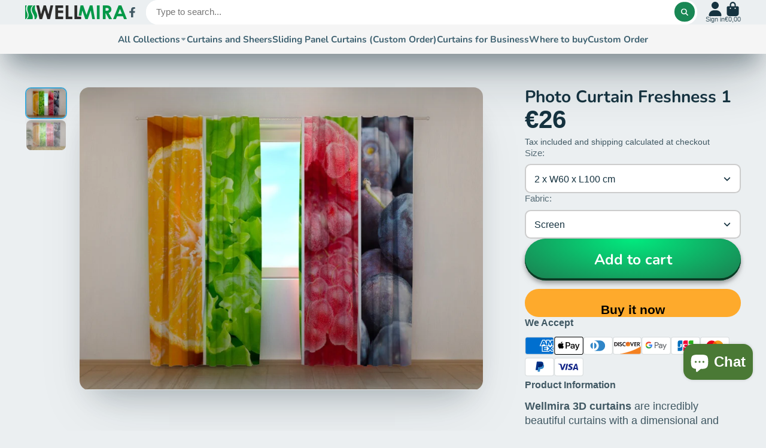

--- FILE ---
content_type: text/html; charset=utf-8
request_url: https://www.wellmira.com/products/photo-curtain-freshness-1
body_size: 44238
content:
<!doctype html>
<html class="no-js" lang="en">
  <head>
    <meta charset="utf-8">
    <meta http-equiv="X-UA-Compatible" content="IE=edge">
    <meta name="viewport" content="width=device-width,initial-scale=1">
    <meta name="theme-color" content="">
    <link rel="canonical" href="https://www.wellmira.com/products/photo-curtain-freshness-1">
    <link rel="preconnect" href="https://cdn.shopify.com" crossorigin><link rel="icon" type="image/png" href="//www.wellmira.com/cdn/shop/files/Wellmira_logo_sq_32x32.jpg?v=1673952416"><link rel="preconnect" href="https://fonts.shopifycdn.com" crossorigin><title>
      Photo Curtain Freshness 1
 &ndash; Interior Textiles Wellmira</title>

    
      <meta name="description" content="Wellmira 3D curtains are incredibly beautiful curtains with a dimensional and realistic printed picture. They will help you to create a unique atmosphere at home. With printed curtains you can easily change the interior and add something special to your room. Our pictorial curtains are manufactured in EU and made of high quality polyester fabric.">
    

    

<meta property="og:site_name" content="Interior Textiles Wellmira">
<meta property="og:url" content="https://www.wellmira.com/products/photo-curtain-freshness-1">
<meta property="og:title" content="Photo Curtain Freshness 1">
<meta property="og:type" content="product">
<meta property="og:description" content="Wellmira 3D curtains are incredibly beautiful curtains with a dimensional and realistic printed picture. They will help you to create a unique atmosphere at home. With printed curtains you can easily change the interior and add something special to your room. Our pictorial curtains are manufactured in EU and made of high quality polyester fabric."><meta property="og:image" content="http://www.wellmira.com/cdn/shop/products/Freshness_1.jpg?v=1566737186">
  <meta property="og:image:secure_url" content="https://www.wellmira.com/cdn/shop/products/Freshness_1.jpg?v=1566737186">
  <meta property="og:image:width" content="800">
  <meta property="og:image:height" content="600"><meta property="og:price:amount" content="26,00">
  <meta property="og:price:currency" content="EUR"><meta name="twitter:card" content="summary_large_image">
<meta name="twitter:title" content="Photo Curtain Freshness 1">
<meta name="twitter:description" content="Wellmira 3D curtains are incredibly beautiful curtains with a dimensional and realistic printed picture. They will help you to create a unique atmosphere at home. With printed curtains you can easily change the interior and add something special to your room. Our pictorial curtains are manufactured in EU and made of high quality polyester fabric.">


    <script>window.performance && window.performance.mark && window.performance.mark('shopify.content_for_header.start');</script><meta name="google-site-verification" content="AOj1SE3kgWWCjDLVkYNeulCYefWcLoPnAlrQSkxbP6k">
<meta id="shopify-digital-wallet" name="shopify-digital-wallet" content="/13964847/digital_wallets/dialog">
<meta name="shopify-checkout-api-token" content="ffe05947b06854551ac6e6230c6ec02d">
<meta id="in-context-paypal-metadata" data-shop-id="13964847" data-venmo-supported="false" data-environment="production" data-locale="en_US" data-paypal-v4="true" data-currency="EUR">
<link rel="alternate" hreflang="x-default" href="https://www.wellmira.com/products/photo-curtain-freshness-1">
<link rel="alternate" hreflang="en" href="https://www.wellmira.com/products/photo-curtain-freshness-1">
<link rel="alternate" hreflang="es-ES" href="https://www.wellmira.com/es-es/products/photo-curtain-freshness-1">
<link rel="alternate" hreflang="en-ES" href="https://www.wellmira.com/en-es/products/photo-curtain-freshness-1">
<link rel="alternate" hreflang="en-FR" href="https://www.wellmira.com/en-fr/products/photo-curtain-freshness-1">
<link rel="alternate" hreflang="fr-FR" href="https://www.wellmira.com/fr-fr/products/photo-curtain-freshness-1">
<link rel="alternate" type="application/json+oembed" href="https://www.wellmira.com/products/photo-curtain-freshness-1.oembed">
<script async="async" src="/checkouts/internal/preloads.js?locale=en-LT"></script>
<script id="shopify-features" type="application/json">{"accessToken":"ffe05947b06854551ac6e6230c6ec02d","betas":["rich-media-storefront-analytics"],"domain":"www.wellmira.com","predictiveSearch":true,"shopId":13964847,"locale":"en"}</script>
<script>var Shopify = Shopify || {};
Shopify.shop = "wellmiratextile.myshopify.com";
Shopify.locale = "en";
Shopify.currency = {"active":"EUR","rate":"1.0"};
Shopify.country = "LT";
Shopify.theme = {"name":"Updated copy of ShowTime","id":136853061875,"schema_name":"ShowTime","schema_version":"7.9.0","theme_store_id":687,"role":"main"};
Shopify.theme.handle = "null";
Shopify.theme.style = {"id":null,"handle":null};
Shopify.cdnHost = "www.wellmira.com/cdn";
Shopify.routes = Shopify.routes || {};
Shopify.routes.root = "/";</script>
<script type="module">!function(o){(o.Shopify=o.Shopify||{}).modules=!0}(window);</script>
<script>!function(o){function n(){var o=[];function n(){o.push(Array.prototype.slice.apply(arguments))}return n.q=o,n}var t=o.Shopify=o.Shopify||{};t.loadFeatures=n(),t.autoloadFeatures=n()}(window);</script>
<script id="shop-js-analytics" type="application/json">{"pageType":"product"}</script>
<script defer="defer" async type="module" src="//www.wellmira.com/cdn/shopifycloud/shop-js/modules/v2/client.init-shop-cart-sync_BdyHc3Nr.en.esm.js"></script>
<script defer="defer" async type="module" src="//www.wellmira.com/cdn/shopifycloud/shop-js/modules/v2/chunk.common_Daul8nwZ.esm.js"></script>
<script type="module">
  await import("//www.wellmira.com/cdn/shopifycloud/shop-js/modules/v2/client.init-shop-cart-sync_BdyHc3Nr.en.esm.js");
await import("//www.wellmira.com/cdn/shopifycloud/shop-js/modules/v2/chunk.common_Daul8nwZ.esm.js");

  window.Shopify.SignInWithShop?.initShopCartSync?.({"fedCMEnabled":true,"windoidEnabled":true});

</script>
<script id="__st">var __st={"a":13964847,"offset":7200,"reqid":"5ce9780c-c737-4375-a649-9a72df2d55ed-1768968338","pageurl":"www.wellmira.com\/products\/photo-curtain-freshness-1","u":"caff3603da25","p":"product","rtyp":"product","rid":3770041335901};</script>
<script>window.ShopifyPaypalV4VisibilityTracking = true;</script>
<script id="captcha-bootstrap">!function(){'use strict';const t='contact',e='account',n='new_comment',o=[[t,t],['blogs',n],['comments',n],[t,'customer']],c=[[e,'customer_login'],[e,'guest_login'],[e,'recover_customer_password'],[e,'create_customer']],r=t=>t.map((([t,e])=>`form[action*='/${t}']:not([data-nocaptcha='true']) input[name='form_type'][value='${e}']`)).join(','),a=t=>()=>t?[...document.querySelectorAll(t)].map((t=>t.form)):[];function s(){const t=[...o],e=r(t);return a(e)}const i='password',u='form_key',d=['recaptcha-v3-token','g-recaptcha-response','h-captcha-response',i],f=()=>{try{return window.sessionStorage}catch{return}},m='__shopify_v',_=t=>t.elements[u];function p(t,e,n=!1){try{const o=window.sessionStorage,c=JSON.parse(o.getItem(e)),{data:r}=function(t){const{data:e,action:n}=t;return t[m]||n?{data:e,action:n}:{data:t,action:n}}(c);for(const[e,n]of Object.entries(r))t.elements[e]&&(t.elements[e].value=n);n&&o.removeItem(e)}catch(o){console.error('form repopulation failed',{error:o})}}const l='form_type',E='cptcha';function T(t){t.dataset[E]=!0}const w=window,h=w.document,L='Shopify',v='ce_forms',y='captcha';let A=!1;((t,e)=>{const n=(g='f06e6c50-85a8-45c8-87d0-21a2b65856fe',I='https://cdn.shopify.com/shopifycloud/storefront-forms-hcaptcha/ce_storefront_forms_captcha_hcaptcha.v1.5.2.iife.js',D={infoText:'Protected by hCaptcha',privacyText:'Privacy',termsText:'Terms'},(t,e,n)=>{const o=w[L][v],c=o.bindForm;if(c)return c(t,g,e,D).then(n);var r;o.q.push([[t,g,e,D],n]),r=I,A||(h.body.append(Object.assign(h.createElement('script'),{id:'captcha-provider',async:!0,src:r})),A=!0)});var g,I,D;w[L]=w[L]||{},w[L][v]=w[L][v]||{},w[L][v].q=[],w[L][y]=w[L][y]||{},w[L][y].protect=function(t,e){n(t,void 0,e),T(t)},Object.freeze(w[L][y]),function(t,e,n,w,h,L){const[v,y,A,g]=function(t,e,n){const i=e?o:[],u=t?c:[],d=[...i,...u],f=r(d),m=r(i),_=r(d.filter((([t,e])=>n.includes(e))));return[a(f),a(m),a(_),s()]}(w,h,L),I=t=>{const e=t.target;return e instanceof HTMLFormElement?e:e&&e.form},D=t=>v().includes(t);t.addEventListener('submit',(t=>{const e=I(t);if(!e)return;const n=D(e)&&!e.dataset.hcaptchaBound&&!e.dataset.recaptchaBound,o=_(e),c=g().includes(e)&&(!o||!o.value);(n||c)&&t.preventDefault(),c&&!n&&(function(t){try{if(!f())return;!function(t){const e=f();if(!e)return;const n=_(t);if(!n)return;const o=n.value;o&&e.removeItem(o)}(t);const e=Array.from(Array(32),(()=>Math.random().toString(36)[2])).join('');!function(t,e){_(t)||t.append(Object.assign(document.createElement('input'),{type:'hidden',name:u})),t.elements[u].value=e}(t,e),function(t,e){const n=f();if(!n)return;const o=[...t.querySelectorAll(`input[type='${i}']`)].map((({name:t})=>t)),c=[...d,...o],r={};for(const[a,s]of new FormData(t).entries())c.includes(a)||(r[a]=s);n.setItem(e,JSON.stringify({[m]:1,action:t.action,data:r}))}(t,e)}catch(e){console.error('failed to persist form',e)}}(e),e.submit())}));const S=(t,e)=>{t&&!t.dataset[E]&&(n(t,e.some((e=>e===t))),T(t))};for(const o of['focusin','change'])t.addEventListener(o,(t=>{const e=I(t);D(e)&&S(e,y())}));const B=e.get('form_key'),M=e.get(l),P=B&&M;t.addEventListener('DOMContentLoaded',(()=>{const t=y();if(P)for(const e of t)e.elements[l].value===M&&p(e,B);[...new Set([...A(),...v().filter((t=>'true'===t.dataset.shopifyCaptcha))])].forEach((e=>S(e,t)))}))}(h,new URLSearchParams(w.location.search),n,t,e,['guest_login'])})(!0,!0)}();</script>
<script integrity="sha256-4kQ18oKyAcykRKYeNunJcIwy7WH5gtpwJnB7kiuLZ1E=" data-source-attribution="shopify.loadfeatures" defer="defer" src="//www.wellmira.com/cdn/shopifycloud/storefront/assets/storefront/load_feature-a0a9edcb.js" crossorigin="anonymous"></script>
<script data-source-attribution="shopify.dynamic_checkout.dynamic.init">var Shopify=Shopify||{};Shopify.PaymentButton=Shopify.PaymentButton||{isStorefrontPortableWallets:!0,init:function(){window.Shopify.PaymentButton.init=function(){};var t=document.createElement("script");t.src="https://www.wellmira.com/cdn/shopifycloud/portable-wallets/latest/portable-wallets.en.js",t.type="module",document.head.appendChild(t)}};
</script>
<script data-source-attribution="shopify.dynamic_checkout.buyer_consent">
  function portableWalletsHideBuyerConsent(e){var t=document.getElementById("shopify-buyer-consent"),n=document.getElementById("shopify-subscription-policy-button");t&&n&&(t.classList.add("hidden"),t.setAttribute("aria-hidden","true"),n.removeEventListener("click",e))}function portableWalletsShowBuyerConsent(e){var t=document.getElementById("shopify-buyer-consent"),n=document.getElementById("shopify-subscription-policy-button");t&&n&&(t.classList.remove("hidden"),t.removeAttribute("aria-hidden"),n.addEventListener("click",e))}window.Shopify?.PaymentButton&&(window.Shopify.PaymentButton.hideBuyerConsent=portableWalletsHideBuyerConsent,window.Shopify.PaymentButton.showBuyerConsent=portableWalletsShowBuyerConsent);
</script>
<script>
  function portableWalletsCleanup(e){e&&e.src&&console.error("Failed to load portable wallets script "+e.src);var t=document.querySelectorAll("shopify-accelerated-checkout .shopify-payment-button__skeleton, shopify-accelerated-checkout-cart .wallet-cart-button__skeleton"),e=document.getElementById("shopify-buyer-consent");for(let e=0;e<t.length;e++)t[e].remove();e&&e.remove()}function portableWalletsNotLoadedAsModule(e){e instanceof ErrorEvent&&"string"==typeof e.message&&e.message.includes("import.meta")&&"string"==typeof e.filename&&e.filename.includes("portable-wallets")&&(window.removeEventListener("error",portableWalletsNotLoadedAsModule),window.Shopify.PaymentButton.failedToLoad=e,"loading"===document.readyState?document.addEventListener("DOMContentLoaded",window.Shopify.PaymentButton.init):window.Shopify.PaymentButton.init())}window.addEventListener("error",portableWalletsNotLoadedAsModule);
</script>

<script type="module" src="https://www.wellmira.com/cdn/shopifycloud/portable-wallets/latest/portable-wallets.en.js" onError="portableWalletsCleanup(this)" crossorigin="anonymous"></script>
<script nomodule>
  document.addEventListener("DOMContentLoaded", portableWalletsCleanup);
</script>

<script id='scb4127' type='text/javascript' async='' src='https://www.wellmira.com/cdn/shopifycloud/privacy-banner/storefront-banner.js'></script><link id="shopify-accelerated-checkout-styles" rel="stylesheet" media="screen" href="https://www.wellmira.com/cdn/shopifycloud/portable-wallets/latest/accelerated-checkout-backwards-compat.css" crossorigin="anonymous">
<style id="shopify-accelerated-checkout-cart">
        #shopify-buyer-consent {
  margin-top: 1em;
  display: inline-block;
  width: 100%;
}

#shopify-buyer-consent.hidden {
  display: none;
}

#shopify-subscription-policy-button {
  background: none;
  border: none;
  padding: 0;
  text-decoration: underline;
  font-size: inherit;
  cursor: pointer;
}

#shopify-subscription-policy-button::before {
  box-shadow: none;
}

      </style>

<script>window.performance && window.performance.mark && window.performance.mark('shopify.content_for_header.end');</script>

    

<style data-shopify>
    
    
    
    
    @font-face {
  font-family: Nunito;
  font-weight: 700;
  font-style: normal;
  font-display: swap;
  src: url("//www.wellmira.com/cdn/fonts/nunito/nunito_n7.37cf9b8cf43b3322f7e6e13ad2aad62ab5dc9109.woff2") format("woff2"),
       url("//www.wellmira.com/cdn/fonts/nunito/nunito_n7.45cfcfadc6630011252d54d5f5a2c7c98f60d5de.woff") format("woff");
}


    :root {
    --font-body-family: Helvetica, Arial, sans-serif;
    --font-body-style: normal;
    --font-body-weight: 400;
    --font-body-weight-bold: 700;

    --font-heading-family: Nunito, sans-serif;
    --font-heading-style: normal;
    --font-heading-weight: 700;

    --font-scale: 1.0;

    
    --color-g-text: #163340;--color-g-text-alpha-80: rgba(15, 36, 45, 0.8);
    --color-g-text-alpha-70: rgba(15, 36, 45, 0.7);
    --color-g-text-alpha-50: rgba(15, 36, 45, 0.5);
    --color-g-text-alpha-60: rgba(15, 36, 45, 0.6);
    --color-g-text-alpha-40: rgba(15, 36, 45, 0.4);
    --color-g-text-alpha-30: rgba(15, 36, 45, 0.3);
    --color-g-text-alpha-20: rgba(15, 36, 45, 0.2);
    --color-g-text-alpha-10: rgba(15, 36, 45, 0.1);

    --color-g-bg: #EBEFF1;
    --color-g-bg-d5: #dce3e6;
    --color-g-bg-d15: #cdd7dc;
    --color-g-bg-alpha-0: rgba(235, 239, 241, 0);
    --color-g-bg-alpha-70: rgba(235, 239, 241, 0.7);
    --color-g-bg-border: #afbfc7;
    --color-g-fg: #FFFFFF;
    --color-g-fg-alpha-70: rgba(255, 255, 255, 0.7);
    --color-g-fg-alpha-50: rgba(255, 255, 255, 0.5);
    --color-g-fg-d10: #e6e6e6;
    --color-g-fg-d20: #cccccc;
    --color-g-accent: #3EAFE1;
    --color-g-sale: #B12704;
    --color-g-warning: #fd7e14;
    --color-g-success: #198754;
    --color-g-danger: #dc3545;
    --color-g-star-rating: #FFA41C;

    --color-g-button-text: #ffffff;
    --color-g-button-bg: #198754;
    --color-g-button-bg-hover: #157147;
    --color-g-button-shadow-l1: rgba(1, 6, 4, 0.3);
    --color-g-button-shadow-l2: rgba(1, 6, 4, 0.15);
    --color-g-button-shadow-l3: #0b3a24;
    --color-g-button-bg-gradient: #01eb7f;

    --color-g-button-buy-it-now-text: #000;
    --color-g-button-buy-it-now-bg: #feaa2c;
    --color-g-button-buy-it-now-bg-hover: #fea013;

    --color-g-product-badge-sale: #DC3545;
    --color-g-product-badge-sold-out: #7D959F;

    --border-radius-base: 1.125rem;
    --border-radius-inner: 0.7rem;
    --border-radius-sm: 0.25rem;
    --transition-base: 0.3s;

    --box-shadow-large: rgb(50 50 93 / 25%) 0px 50px 100px -20px, rgb(0 0 0 / 30%) 0px 30px 60px -30px;

    --container-width: 1400px;
    --container-spacer: min(3rem, 5vw);
    /* --glob-gutter: clamp(3vw, 1.4rem, 30px); */
    --glob-gutter: min(3vw, 1.4rem);
    }
</style>
<link rel="preload" as="font" href="//www.wellmira.com/cdn/fonts/nunito/nunito_n7.37cf9b8cf43b3322f7e6e13ad2aad62ab5dc9109.woff2" type="font/woff2" crossorigin><script>
      document.documentElement.className = document.documentElement.className.replace('no-js', 'js');
      if (Shopify.designMode) {
        document.documentElement.classList.add('shopify-design-mode');
      }
      function lazyImageOnLoad(img) {
        img.setAttribute('loaded', '');
      }
    </script>

  
  <link href="//www.wellmira.com/cdn/shop/t/9/assets/core.css?v=35359895942222689091676640438" rel="stylesheet" type="text/css" media="all" />

    <!-- Google tag (gtag.js) -->
<script async src="https://www.googletagmanager.com/gtag/js?id=AW-877217674"></script>
<script>
  window.dataLayer = window.dataLayer || [];
  function gtag(){dataLayer.push(arguments);}
  gtag('js', new Date());

  gtag('config', 'AW-877217674');
</script>
  
  <!-- BEGIN app block: shopify://apps/uppromote-affiliate/blocks/core-script/64c32457-930d-4cb9-9641-e24c0d9cf1f4 --><!-- BEGIN app snippet: core-metafields-setting --><!--suppress ES6ConvertVarToLetConst -->
<script type="application/json" id="core-uppromote-settings">{"app_env":{"env":"production"}}</script>
<script type="application/json" id="core-uppromote-cart">{"note":null,"attributes":{},"original_total_price":0,"total_price":0,"total_discount":0,"total_weight":0.0,"item_count":0,"items":[],"requires_shipping":false,"currency":"EUR","items_subtotal_price":0,"cart_level_discount_applications":[],"checkout_charge_amount":0}</script>
<script id="core-uppromote-quick-store-tracking-vars">
    function getDocumentContext(){const{href:a,hash:b,host:c,hostname:d,origin:e,pathname:f,port:g,protocol:h,search:i}=window.location,j=document.referrer,k=document.characterSet,l=document.title;return{location:{href:a,hash:b,host:c,hostname:d,origin:e,pathname:f,port:g,protocol:h,search:i},referrer:j||document.location.href,characterSet:k,title:l}}function getNavigatorContext(){const{language:a,cookieEnabled:b,languages:c,userAgent:d}=navigator;return{language:a,cookieEnabled:b,languages:c,userAgent:d}}function getWindowContext(){const{innerHeight:a,innerWidth:b,outerHeight:c,outerWidth:d,origin:e,screen:{height:j,width:k},screenX:f,screenY:g,scrollX:h,scrollY:i}=window;return{innerHeight:a,innerWidth:b,outerHeight:c,outerWidth:d,origin:e,screen:{screenHeight:j,screenWidth:k},screenX:f,screenY:g,scrollX:h,scrollY:i,location:getDocumentContext().location}}function getContext(){return{document:getDocumentContext(),navigator:getNavigatorContext(),window:getWindowContext()}}
    if (window.location.href.includes('?sca_ref=')) {
        localStorage.setItem('__up_lastViewedPageContext', JSON.stringify({
            context: getContext(),
            timestamp: new Date().toISOString(),
        }))
    }
</script>

<script id="core-uppromote-setting-booster">
    var UpPromoteCoreSettings = JSON.parse(document.getElementById('core-uppromote-settings').textContent)
    UpPromoteCoreSettings.currentCart = JSON.parse(document.getElementById('core-uppromote-cart')?.textContent || '{}')
    const idToClean = ['core-uppromote-settings', 'core-uppromote-cart', 'core-uppromote-setting-booster', 'core-uppromote-quick-store-tracking-vars']
    idToClean.forEach(id => {
        document.getElementById(id)?.remove()
    })
</script>
<!-- END app snippet -->


<!-- END app block --><script src="https://cdn.shopify.com/extensions/019bc4a6-eb4b-7d07-80ed-0d44dde74f8b/app-105/assets/core.min.js" type="text/javascript" defer="defer"></script>
<script src="https://cdn.shopify.com/extensions/e8878072-2f6b-4e89-8082-94b04320908d/inbox-1254/assets/inbox-chat-loader.js" type="text/javascript" defer="defer"></script>
<script src="https://cdn.shopify.com/extensions/19689677-6488-4a31-adf3-fcf4359c5fd9/forms-2295/assets/shopify-forms-loader.js" type="text/javascript" defer="defer"></script>
<link href="https://monorail-edge.shopifysvc.com" rel="dns-prefetch">
<script>(function(){if ("sendBeacon" in navigator && "performance" in window) {try {var session_token_from_headers = performance.getEntriesByType('navigation')[0].serverTiming.find(x => x.name == '_s').description;} catch {var session_token_from_headers = undefined;}var session_cookie_matches = document.cookie.match(/_shopify_s=([^;]*)/);var session_token_from_cookie = session_cookie_matches && session_cookie_matches.length === 2 ? session_cookie_matches[1] : "";var session_token = session_token_from_headers || session_token_from_cookie || "";function handle_abandonment_event(e) {var entries = performance.getEntries().filter(function(entry) {return /monorail-edge.shopifysvc.com/.test(entry.name);});if (!window.abandonment_tracked && entries.length === 0) {window.abandonment_tracked = true;var currentMs = Date.now();var navigation_start = performance.timing.navigationStart;var payload = {shop_id: 13964847,url: window.location.href,navigation_start,duration: currentMs - navigation_start,session_token,page_type: "product"};window.navigator.sendBeacon("https://monorail-edge.shopifysvc.com/v1/produce", JSON.stringify({schema_id: "online_store_buyer_site_abandonment/1.1",payload: payload,metadata: {event_created_at_ms: currentMs,event_sent_at_ms: currentMs}}));}}window.addEventListener('pagehide', handle_abandonment_event);}}());</script>
<script id="web-pixels-manager-setup">(function e(e,d,r,n,o){if(void 0===o&&(o={}),!Boolean(null===(a=null===(i=window.Shopify)||void 0===i?void 0:i.analytics)||void 0===a?void 0:a.replayQueue)){var i,a;window.Shopify=window.Shopify||{};var t=window.Shopify;t.analytics=t.analytics||{};var s=t.analytics;s.replayQueue=[],s.publish=function(e,d,r){return s.replayQueue.push([e,d,r]),!0};try{self.performance.mark("wpm:start")}catch(e){}var l=function(){var e={modern:/Edge?\/(1{2}[4-9]|1[2-9]\d|[2-9]\d{2}|\d{4,})\.\d+(\.\d+|)|Firefox\/(1{2}[4-9]|1[2-9]\d|[2-9]\d{2}|\d{4,})\.\d+(\.\d+|)|Chrom(ium|e)\/(9{2}|\d{3,})\.\d+(\.\d+|)|(Maci|X1{2}).+ Version\/(15\.\d+|(1[6-9]|[2-9]\d|\d{3,})\.\d+)([,.]\d+|)( \(\w+\)|)( Mobile\/\w+|) Safari\/|Chrome.+OPR\/(9{2}|\d{3,})\.\d+\.\d+|(CPU[ +]OS|iPhone[ +]OS|CPU[ +]iPhone|CPU IPhone OS|CPU iPad OS)[ +]+(15[._]\d+|(1[6-9]|[2-9]\d|\d{3,})[._]\d+)([._]\d+|)|Android:?[ /-](13[3-9]|1[4-9]\d|[2-9]\d{2}|\d{4,})(\.\d+|)(\.\d+|)|Android.+Firefox\/(13[5-9]|1[4-9]\d|[2-9]\d{2}|\d{4,})\.\d+(\.\d+|)|Android.+Chrom(ium|e)\/(13[3-9]|1[4-9]\d|[2-9]\d{2}|\d{4,})\.\d+(\.\d+|)|SamsungBrowser\/([2-9]\d|\d{3,})\.\d+/,legacy:/Edge?\/(1[6-9]|[2-9]\d|\d{3,})\.\d+(\.\d+|)|Firefox\/(5[4-9]|[6-9]\d|\d{3,})\.\d+(\.\d+|)|Chrom(ium|e)\/(5[1-9]|[6-9]\d|\d{3,})\.\d+(\.\d+|)([\d.]+$|.*Safari\/(?![\d.]+ Edge\/[\d.]+$))|(Maci|X1{2}).+ Version\/(10\.\d+|(1[1-9]|[2-9]\d|\d{3,})\.\d+)([,.]\d+|)( \(\w+\)|)( Mobile\/\w+|) Safari\/|Chrome.+OPR\/(3[89]|[4-9]\d|\d{3,})\.\d+\.\d+|(CPU[ +]OS|iPhone[ +]OS|CPU[ +]iPhone|CPU IPhone OS|CPU iPad OS)[ +]+(10[._]\d+|(1[1-9]|[2-9]\d|\d{3,})[._]\d+)([._]\d+|)|Android:?[ /-](13[3-9]|1[4-9]\d|[2-9]\d{2}|\d{4,})(\.\d+|)(\.\d+|)|Mobile Safari.+OPR\/([89]\d|\d{3,})\.\d+\.\d+|Android.+Firefox\/(13[5-9]|1[4-9]\d|[2-9]\d{2}|\d{4,})\.\d+(\.\d+|)|Android.+Chrom(ium|e)\/(13[3-9]|1[4-9]\d|[2-9]\d{2}|\d{4,})\.\d+(\.\d+|)|Android.+(UC? ?Browser|UCWEB|U3)[ /]?(15\.([5-9]|\d{2,})|(1[6-9]|[2-9]\d|\d{3,})\.\d+)\.\d+|SamsungBrowser\/(5\.\d+|([6-9]|\d{2,})\.\d+)|Android.+MQ{2}Browser\/(14(\.(9|\d{2,})|)|(1[5-9]|[2-9]\d|\d{3,})(\.\d+|))(\.\d+|)|K[Aa][Ii]OS\/(3\.\d+|([4-9]|\d{2,})\.\d+)(\.\d+|)/},d=e.modern,r=e.legacy,n=navigator.userAgent;return n.match(d)?"modern":n.match(r)?"legacy":"unknown"}(),u="modern"===l?"modern":"legacy",c=(null!=n?n:{modern:"",legacy:""})[u],f=function(e){return[e.baseUrl,"/wpm","/b",e.hashVersion,"modern"===e.buildTarget?"m":"l",".js"].join("")}({baseUrl:d,hashVersion:r,buildTarget:u}),m=function(e){var d=e.version,r=e.bundleTarget,n=e.surface,o=e.pageUrl,i=e.monorailEndpoint;return{emit:function(e){var a=e.status,t=e.errorMsg,s=(new Date).getTime(),l=JSON.stringify({metadata:{event_sent_at_ms:s},events:[{schema_id:"web_pixels_manager_load/3.1",payload:{version:d,bundle_target:r,page_url:o,status:a,surface:n,error_msg:t},metadata:{event_created_at_ms:s}}]});if(!i)return console&&console.warn&&console.warn("[Web Pixels Manager] No Monorail endpoint provided, skipping logging."),!1;try{return self.navigator.sendBeacon.bind(self.navigator)(i,l)}catch(e){}var u=new XMLHttpRequest;try{return u.open("POST",i,!0),u.setRequestHeader("Content-Type","text/plain"),u.send(l),!0}catch(e){return console&&console.warn&&console.warn("[Web Pixels Manager] Got an unhandled error while logging to Monorail."),!1}}}}({version:r,bundleTarget:l,surface:e.surface,pageUrl:self.location.href,monorailEndpoint:e.monorailEndpoint});try{o.browserTarget=l,function(e){var d=e.src,r=e.async,n=void 0===r||r,o=e.onload,i=e.onerror,a=e.sri,t=e.scriptDataAttributes,s=void 0===t?{}:t,l=document.createElement("script"),u=document.querySelector("head"),c=document.querySelector("body");if(l.async=n,l.src=d,a&&(l.integrity=a,l.crossOrigin="anonymous"),s)for(var f in s)if(Object.prototype.hasOwnProperty.call(s,f))try{l.dataset[f]=s[f]}catch(e){}if(o&&l.addEventListener("load",o),i&&l.addEventListener("error",i),u)u.appendChild(l);else{if(!c)throw new Error("Did not find a head or body element to append the script");c.appendChild(l)}}({src:f,async:!0,onload:function(){if(!function(){var e,d;return Boolean(null===(d=null===(e=window.Shopify)||void 0===e?void 0:e.analytics)||void 0===d?void 0:d.initialized)}()){var d=window.webPixelsManager.init(e)||void 0;if(d){var r=window.Shopify.analytics;r.replayQueue.forEach((function(e){var r=e[0],n=e[1],o=e[2];d.publishCustomEvent(r,n,o)})),r.replayQueue=[],r.publish=d.publishCustomEvent,r.visitor=d.visitor,r.initialized=!0}}},onerror:function(){return m.emit({status:"failed",errorMsg:"".concat(f," has failed to load")})},sri:function(e){var d=/^sha384-[A-Za-z0-9+/=]+$/;return"string"==typeof e&&d.test(e)}(c)?c:"",scriptDataAttributes:o}),m.emit({status:"loading"})}catch(e){m.emit({status:"failed",errorMsg:(null==e?void 0:e.message)||"Unknown error"})}}})({shopId: 13964847,storefrontBaseUrl: "https://www.wellmira.com",extensionsBaseUrl: "https://extensions.shopifycdn.com/cdn/shopifycloud/web-pixels-manager",monorailEndpoint: "https://monorail-edge.shopifysvc.com/unstable/produce_batch",surface: "storefront-renderer",enabledBetaFlags: ["2dca8a86"],webPixelsConfigList: [{"id":"2638938459","configuration":"{\"myshopifyDomain\":\"wellmiratextile.myshopify.com\"}","eventPayloadVersion":"v1","runtimeContext":"STRICT","scriptVersion":"23b97d18e2aa74363140dc29c9284e87","type":"APP","apiClientId":2775569,"privacyPurposes":["ANALYTICS","MARKETING","SALE_OF_DATA"],"dataSharingAdjustments":{"protectedCustomerApprovalScopes":["read_customer_address","read_customer_email","read_customer_name","read_customer_phone","read_customer_personal_data"]}},{"id":"2526183771","configuration":"{\"shopId\":\"214082\",\"env\":\"production\",\"metaData\":\"[]\"}","eventPayloadVersion":"v1","runtimeContext":"STRICT","scriptVersion":"8e11013497942cd9be82d03af35714e6","type":"APP","apiClientId":2773553,"privacyPurposes":[],"dataSharingAdjustments":{"protectedCustomerApprovalScopes":["read_customer_address","read_customer_email","read_customer_name","read_customer_personal_data","read_customer_phone"]}},{"id":"975208795","configuration":"{\"config\":\"{\\\"google_tag_ids\\\":[\\\"G-5L71SMFLZS\\\",\\\"AW-877217674\\\",\\\"GT-KFLK43J\\\"],\\\"target_country\\\":\\\"DE\\\",\\\"gtag_events\\\":[{\\\"type\\\":\\\"search\\\",\\\"action_label\\\":[\\\"G-5L71SMFLZS\\\",\\\"AW-877217674\\\/js_mCOuf4ooBEIqPpaID\\\",\\\"AW-877217674\\\",\\\"G-WKH1T63PXR\\\"]},{\\\"type\\\":\\\"begin_checkout\\\",\\\"action_label\\\":[\\\"G-5L71SMFLZS\\\",\\\"AW-877217674\\\/Ir2fCOif4ooBEIqPpaID\\\",\\\"AW-877217674\\\",\\\"G-WKH1T63PXR\\\"]},{\\\"type\\\":\\\"view_item\\\",\\\"action_label\\\":[\\\"G-5L71SMFLZS\\\",\\\"AW-877217674\\\/aFH1COqe4ooBEIqPpaID\\\",\\\"MC-H8FRDHED2R\\\",\\\"AW-877217674\\\",\\\"G-WKH1T63PXR\\\"]},{\\\"type\\\":\\\"purchase\\\",\\\"action_label\\\":[\\\"G-5L71SMFLZS\\\",\\\"AW-877217674\\\/AsXeCOee4ooBEIqPpaID\\\",\\\"MC-H8FRDHED2R\\\",\\\"AW-877217674\\\",\\\"G-WKH1T63PXR\\\"]},{\\\"type\\\":\\\"page_view\\\",\\\"action_label\\\":[\\\"G-5L71SMFLZS\\\",\\\"AW-877217674\\\/QUciCOSe4ooBEIqPpaID\\\",\\\"MC-H8FRDHED2R\\\",\\\"AW-877217674\\\",\\\"G-WKH1T63PXR\\\"]},{\\\"type\\\":\\\"add_payment_info\\\",\\\"action_label\\\":[\\\"G-5L71SMFLZS\\\",\\\"AW-877217674\\\/bJ4rCO6f4ooBEIqPpaID\\\",\\\"AW-877217674\\\",\\\"G-WKH1T63PXR\\\"]},{\\\"type\\\":\\\"add_to_cart\\\",\\\"action_label\\\":[\\\"G-5L71SMFLZS\\\",\\\"AW-877217674\\\/gVbRCO2e4ooBEIqPpaID\\\",\\\"AW-877217674\\\",\\\"G-WKH1T63PXR\\\"]}],\\\"enable_monitoring_mode\\\":false}\"}","eventPayloadVersion":"v1","runtimeContext":"OPEN","scriptVersion":"b2a88bafab3e21179ed38636efcd8a93","type":"APP","apiClientId":1780363,"privacyPurposes":[],"dataSharingAdjustments":{"protectedCustomerApprovalScopes":["read_customer_address","read_customer_email","read_customer_name","read_customer_personal_data","read_customer_phone"]}},{"id":"shopify-app-pixel","configuration":"{}","eventPayloadVersion":"v1","runtimeContext":"STRICT","scriptVersion":"0450","apiClientId":"shopify-pixel","type":"APP","privacyPurposes":["ANALYTICS","MARKETING"]},{"id":"shopify-custom-pixel","eventPayloadVersion":"v1","runtimeContext":"LAX","scriptVersion":"0450","apiClientId":"shopify-pixel","type":"CUSTOM","privacyPurposes":["ANALYTICS","MARKETING"]}],isMerchantRequest: false,initData: {"shop":{"name":"Interior Textiles Wellmira","paymentSettings":{"currencyCode":"EUR"},"myshopifyDomain":"wellmiratextile.myshopify.com","countryCode":"LT","storefrontUrl":"https:\/\/www.wellmira.com"},"customer":null,"cart":null,"checkout":null,"productVariants":[{"price":{"amount":26.0,"currencyCode":"EUR"},"product":{"title":"Photo Curtain Freshness 1","vendor":"Wellmira","id":"3770041335901","untranslatedTitle":"Photo Curtain Freshness 1","url":"\/products\/photo-curtain-freshness-1","type":"Curtain"},"id":"29162174840925","image":{"src":"\/\/www.wellmira.com\/cdn\/shop\/products\/Freshness_1.jpg?v=1566737186"},"sku":null,"title":"2 x W60 x L100 cm \/ Screen","untranslatedTitle":"2 x W60 x L100 cm \/ Screen"},{"price":{"amount":30.0,"currencyCode":"EUR"},"product":{"title":"Photo Curtain Freshness 1","vendor":"Wellmira","id":"3770041335901","untranslatedTitle":"Photo Curtain Freshness 1","url":"\/products\/photo-curtain-freshness-1","type":"Curtain"},"id":"29162174873693","image":{"src":"\/\/www.wellmira.com\/cdn\/shop\/products\/Ft_Freshness_1.jpg?v=1566737261"},"sku":null,"title":"2 x W60 x L100 cm \/ Chiffon","untranslatedTitle":"2 x W60 x L100 cm \/ Chiffon"},{"price":{"amount":34.0,"currencyCode":"EUR"},"product":{"title":"Photo Curtain Freshness 1","vendor":"Wellmira","id":"3770041335901","untranslatedTitle":"Photo Curtain Freshness 1","url":"\/products\/photo-curtain-freshness-1","type":"Curtain"},"id":"29162174906461","image":{"src":"\/\/www.wellmira.com\/cdn\/shop\/products\/Freshness_1.jpg?v=1566737186"},"sku":null,"title":"2 x W60 x L100 cm \/ Blackout","untranslatedTitle":"2 x W60 x L100 cm \/ Blackout"},{"price":{"amount":49.0,"currencyCode":"EUR"},"product":{"title":"Photo Curtain Freshness 1","vendor":"Wellmira","id":"3770041335901","untranslatedTitle":"Photo Curtain Freshness 1","url":"\/products\/photo-curtain-freshness-1","type":"Curtain"},"id":"29162174939229","image":{"src":"\/\/www.wellmira.com\/cdn\/shop\/products\/Freshness_1.jpg?v=1566737186"},"sku":null,"title":"2 x W80 x L140 cm \/ Screen","untranslatedTitle":"2 x W80 x L140 cm \/ Screen"},{"price":{"amount":56.0,"currencyCode":"EUR"},"product":{"title":"Photo Curtain Freshness 1","vendor":"Wellmira","id":"3770041335901","untranslatedTitle":"Photo Curtain Freshness 1","url":"\/products\/photo-curtain-freshness-1","type":"Curtain"},"id":"29162174971997","image":{"src":"\/\/www.wellmira.com\/cdn\/shop\/products\/Ft_Freshness_1.jpg?v=1566737261"},"sku":null,"title":"2 x W80 x L140 cm \/ Chiffon","untranslatedTitle":"2 x W80 x L140 cm \/ Chiffon"},{"price":{"amount":63.0,"currencyCode":"EUR"},"product":{"title":"Photo Curtain Freshness 1","vendor":"Wellmira","id":"3770041335901","untranslatedTitle":"Photo Curtain Freshness 1","url":"\/products\/photo-curtain-freshness-1","type":"Curtain"},"id":"29162175004765","image":{"src":"\/\/www.wellmira.com\/cdn\/shop\/products\/Freshness_1.jpg?v=1566737186"},"sku":null,"title":"2 x W80 x L140 cm \/ Blackout","untranslatedTitle":"2 x W80 x L140 cm \/ Blackout"},{"price":{"amount":63.0,"currencyCode":"EUR"},"product":{"title":"Photo Curtain Freshness 1","vendor":"Wellmira","id":"3770041335901","untranslatedTitle":"Photo Curtain Freshness 1","url":"\/products\/photo-curtain-freshness-1","type":"Curtain"},"id":"29162175037533","image":{"src":"\/\/www.wellmira.com\/cdn\/shop\/products\/Freshness_1.jpg?v=1566737186"},"sku":null,"title":"2 x W90 x L160 cm \/ Screen","untranslatedTitle":"2 x W90 x L160 cm \/ Screen"},{"price":{"amount":72.0,"currencyCode":"EUR"},"product":{"title":"Photo Curtain Freshness 1","vendor":"Wellmira","id":"3770041335901","untranslatedTitle":"Photo Curtain Freshness 1","url":"\/products\/photo-curtain-freshness-1","type":"Curtain"},"id":"29162175070301","image":{"src":"\/\/www.wellmira.com\/cdn\/shop\/products\/Ft_Freshness_1.jpg?v=1566737261"},"sku":null,"title":"2 x W90 x L160 cm \/ Chiffon","untranslatedTitle":"2 x W90 x L160 cm \/ Chiffon"},{"price":{"amount":81.0,"currencyCode":"EUR"},"product":{"title":"Photo Curtain Freshness 1","vendor":"Wellmira","id":"3770041335901","untranslatedTitle":"Photo Curtain Freshness 1","url":"\/products\/photo-curtain-freshness-1","type":"Curtain"},"id":"29162175103069","image":{"src":"\/\/www.wellmira.com\/cdn\/shop\/products\/Freshness_1.jpg?v=1566737186"},"sku":null,"title":"2 x W90 x L160 cm \/ Blackout","untranslatedTitle":"2 x W90 x L160 cm \/ Blackout"},{"price":{"amount":79.0,"currencyCode":"EUR"},"product":{"title":"Photo Curtain Freshness 1","vendor":"Wellmira","id":"3770041335901","untranslatedTitle":"Photo Curtain Freshness 1","url":"\/products\/photo-curtain-freshness-1","type":"Curtain"},"id":"29162175135837","image":{"src":"\/\/www.wellmira.com\/cdn\/shop\/products\/Freshness_1.jpg?v=1566737186"},"sku":null,"title":"2 x W100 x L180 cm \/ Screen","untranslatedTitle":"2 x W100 x L180 cm \/ Screen"},{"price":{"amount":90.0,"currencyCode":"EUR"},"product":{"title":"Photo Curtain Freshness 1","vendor":"Wellmira","id":"3770041335901","untranslatedTitle":"Photo Curtain Freshness 1","url":"\/products\/photo-curtain-freshness-1","type":"Curtain"},"id":"29162175168605","image":{"src":"\/\/www.wellmira.com\/cdn\/shop\/products\/Ft_Freshness_1.jpg?v=1566737261"},"sku":null,"title":"2 x W100 x L180 cm \/ Chiffon","untranslatedTitle":"2 x W100 x L180 cm \/ Chiffon"},{"price":{"amount":101.0,"currencyCode":"EUR"},"product":{"title":"Photo Curtain Freshness 1","vendor":"Wellmira","id":"3770041335901","untranslatedTitle":"Photo Curtain Freshness 1","url":"\/products\/photo-curtain-freshness-1","type":"Curtain"},"id":"29162175201373","image":{"src":"\/\/www.wellmira.com\/cdn\/shop\/products\/Freshness_1.jpg?v=1566737186"},"sku":null,"title":"2 x W100 x L180 cm \/ Blackout","untranslatedTitle":"2 x W100 x L180 cm \/ Blackout"},{"price":{"amount":97.0,"currencyCode":"EUR"},"product":{"title":"Photo Curtain Freshness 1","vendor":"Wellmira","id":"3770041335901","untranslatedTitle":"Photo Curtain Freshness 1","url":"\/products\/photo-curtain-freshness-1","type":"Curtain"},"id":"29162175234141","image":{"src":"\/\/www.wellmira.com\/cdn\/shop\/products\/Freshness_1.jpg?v=1566737186"},"sku":null,"title":"2 x W110 x L200 cm \/ Screen","untranslatedTitle":"2 x W110 x L200 cm \/ Screen"},{"price":{"amount":110.0,"currencyCode":"EUR"},"product":{"title":"Photo Curtain Freshness 1","vendor":"Wellmira","id":"3770041335901","untranslatedTitle":"Photo Curtain Freshness 1","url":"\/products\/photo-curtain-freshness-1","type":"Curtain"},"id":"29162175266909","image":{"src":"\/\/www.wellmira.com\/cdn\/shop\/products\/Ft_Freshness_1.jpg?v=1566737261"},"sku":null,"title":"2 x W110 x L200 cm \/ Chiffon","untranslatedTitle":"2 x W110 x L200 cm \/ Chiffon"},{"price":{"amount":123.0,"currencyCode":"EUR"},"product":{"title":"Photo Curtain Freshness 1","vendor":"Wellmira","id":"3770041335901","untranslatedTitle":"Photo Curtain Freshness 1","url":"\/products\/photo-curtain-freshness-1","type":"Curtain"},"id":"29162175299677","image":{"src":"\/\/www.wellmira.com\/cdn\/shop\/products\/Freshness_1.jpg?v=1566737186"},"sku":null,"title":"2 x W110 x L200 cm \/ Blackout","untranslatedTitle":"2 x W110 x L200 cm \/ Blackout"},{"price":{"amount":116.0,"currencyCode":"EUR"},"product":{"title":"Photo Curtain Freshness 1","vendor":"Wellmira","id":"3770041335901","untranslatedTitle":"Photo Curtain Freshness 1","url":"\/products\/photo-curtain-freshness-1","type":"Curtain"},"id":"29162175332445","image":{"src":"\/\/www.wellmira.com\/cdn\/shop\/products\/Freshness_1.jpg?v=1566737186"},"sku":null,"title":"2 x W120 x L220 cm \/ Screen","untranslatedTitle":"2 x W120 x L220 cm \/ Screen"},{"price":{"amount":132.0,"currencyCode":"EUR"},"product":{"title":"Photo Curtain Freshness 1","vendor":"Wellmira","id":"3770041335901","untranslatedTitle":"Photo Curtain Freshness 1","url":"\/products\/photo-curtain-freshness-1","type":"Curtain"},"id":"29162175365213","image":{"src":"\/\/www.wellmira.com\/cdn\/shop\/products\/Ft_Freshness_1.jpg?v=1566737261"},"sku":null,"title":"2 x W120 x L220 cm \/ Chiffon","untranslatedTitle":"2 x W120 x L220 cm \/ Chiffon"},{"price":{"amount":148.0,"currencyCode":"EUR"},"product":{"title":"Photo Curtain Freshness 1","vendor":"Wellmira","id":"3770041335901","untranslatedTitle":"Photo Curtain Freshness 1","url":"\/products\/photo-curtain-freshness-1","type":"Curtain"},"id":"29162175397981","image":{"src":"\/\/www.wellmira.com\/cdn\/shop\/products\/Freshness_1.jpg?v=1566737186"},"sku":null,"title":"2 x W120 x L220 cm \/ Blackout","untranslatedTitle":"2 x W120 x L220 cm \/ Blackout"},{"price":{"amount":146.0,"currencyCode":"EUR"},"product":{"title":"Photo Curtain Freshness 1","vendor":"Wellmira","id":"3770041335901","untranslatedTitle":"Photo Curtain Freshness 1","url":"\/products\/photo-curtain-freshness-1","type":"Curtain"},"id":"29162175430749","image":{"src":"\/\/www.wellmira.com\/cdn\/shop\/products\/Freshness_1.jpg?v=1566737186"},"sku":null,"title":"2 x W135 x L245 cm \/ Screen","untranslatedTitle":"2 x W135 x L245 cm \/ Screen"},{"price":{"amount":165.0,"currencyCode":"EUR"},"product":{"title":"Photo Curtain Freshness 1","vendor":"Wellmira","id":"3770041335901","untranslatedTitle":"Photo Curtain Freshness 1","url":"\/products\/photo-curtain-freshness-1","type":"Curtain"},"id":"29162175463517","image":{"src":"\/\/www.wellmira.com\/cdn\/shop\/products\/Ft_Freshness_1.jpg?v=1566737261"},"sku":null,"title":"2 x W135 x L245 cm \/ Chiffon","untranslatedTitle":"2 x W135 x L245 cm \/ Chiffon"},{"price":{"amount":185.0,"currencyCode":"EUR"},"product":{"title":"Photo Curtain Freshness 1","vendor":"Wellmira","id":"3770041335901","untranslatedTitle":"Photo Curtain Freshness 1","url":"\/products\/photo-curtain-freshness-1","type":"Curtain"},"id":"29162175496285","image":{"src":"\/\/www.wellmira.com\/cdn\/shop\/products\/Freshness_1.jpg?v=1566737186"},"sku":null,"title":"2 x W135 x L245 cm \/ Blackout","untranslatedTitle":"2 x W135 x L245 cm \/ Blackout"},{"price":{"amount":166.0,"currencyCode":"EUR"},"product":{"title":"Photo Curtain Freshness 1","vendor":"Wellmira","id":"3770041335901","untranslatedTitle":"Photo Curtain Freshness 1","url":"\/products\/photo-curtain-freshness-1","type":"Curtain"},"id":"29162175529053","image":{"src":"\/\/www.wellmira.com\/cdn\/shop\/products\/Freshness_1.jpg?v=1566737186"},"sku":null,"title":"2 x W140 x L270 cm \/ Screen","untranslatedTitle":"2 x W140 x L270 cm \/ Screen"},{"price":{"amount":189.0,"currencyCode":"EUR"},"product":{"title":"Photo Curtain Freshness 1","vendor":"Wellmira","id":"3770041335901","untranslatedTitle":"Photo Curtain Freshness 1","url":"\/products\/photo-curtain-freshness-1","type":"Curtain"},"id":"29162175561821","image":{"src":"\/\/www.wellmira.com\/cdn\/shop\/products\/Ft_Freshness_1.jpg?v=1566737261"},"sku":null,"title":"2 x W140 x L270 cm \/ Chiffon","untranslatedTitle":"2 x W140 x L270 cm \/ Chiffon"},{"price":{"amount":212.0,"currencyCode":"EUR"},"product":{"title":"Photo Curtain Freshness 1","vendor":"Wellmira","id":"3770041335901","untranslatedTitle":"Photo Curtain Freshness 1","url":"\/products\/photo-curtain-freshness-1","type":"Curtain"},"id":"29162175594589","image":{"src":"\/\/www.wellmira.com\/cdn\/shop\/products\/Freshness_1.jpg?v=1566737186"},"sku":null,"title":"2 x W140 x L270 cm \/ Blackout","untranslatedTitle":"2 x W140 x L270 cm \/ Blackout"}],"purchasingCompany":null},},"https://www.wellmira.com/cdn","fcfee988w5aeb613cpc8e4bc33m6693e112",{"modern":"","legacy":""},{"shopId":"13964847","storefrontBaseUrl":"https:\/\/www.wellmira.com","extensionBaseUrl":"https:\/\/extensions.shopifycdn.com\/cdn\/shopifycloud\/web-pixels-manager","surface":"storefront-renderer","enabledBetaFlags":"[\"2dca8a86\"]","isMerchantRequest":"false","hashVersion":"fcfee988w5aeb613cpc8e4bc33m6693e112","publish":"custom","events":"[[\"page_viewed\",{}],[\"product_viewed\",{\"productVariant\":{\"price\":{\"amount\":26.0,\"currencyCode\":\"EUR\"},\"product\":{\"title\":\"Photo Curtain Freshness 1\",\"vendor\":\"Wellmira\",\"id\":\"3770041335901\",\"untranslatedTitle\":\"Photo Curtain Freshness 1\",\"url\":\"\/products\/photo-curtain-freshness-1\",\"type\":\"Curtain\"},\"id\":\"29162174840925\",\"image\":{\"src\":\"\/\/www.wellmira.com\/cdn\/shop\/products\/Freshness_1.jpg?v=1566737186\"},\"sku\":null,\"title\":\"2 x W60 x L100 cm \/ Screen\",\"untranslatedTitle\":\"2 x W60 x L100 cm \/ Screen\"}}]]"});</script><script>
  window.ShopifyAnalytics = window.ShopifyAnalytics || {};
  window.ShopifyAnalytics.meta = window.ShopifyAnalytics.meta || {};
  window.ShopifyAnalytics.meta.currency = 'EUR';
  var meta = {"product":{"id":3770041335901,"gid":"gid:\/\/shopify\/Product\/3770041335901","vendor":"Wellmira","type":"Curtain","handle":"photo-curtain-freshness-1","variants":[{"id":29162174840925,"price":2600,"name":"Photo Curtain Freshness 1 - 2 x W60 x L100 cm \/ Screen","public_title":"2 x W60 x L100 cm \/ Screen","sku":null},{"id":29162174873693,"price":3000,"name":"Photo Curtain Freshness 1 - 2 x W60 x L100 cm \/ Chiffon","public_title":"2 x W60 x L100 cm \/ Chiffon","sku":null},{"id":29162174906461,"price":3400,"name":"Photo Curtain Freshness 1 - 2 x W60 x L100 cm \/ Blackout","public_title":"2 x W60 x L100 cm \/ Blackout","sku":null},{"id":29162174939229,"price":4900,"name":"Photo Curtain Freshness 1 - 2 x W80 x L140 cm \/ Screen","public_title":"2 x W80 x L140 cm \/ Screen","sku":null},{"id":29162174971997,"price":5600,"name":"Photo Curtain Freshness 1 - 2 x W80 x L140 cm \/ Chiffon","public_title":"2 x W80 x L140 cm \/ Chiffon","sku":null},{"id":29162175004765,"price":6300,"name":"Photo Curtain Freshness 1 - 2 x W80 x L140 cm \/ Blackout","public_title":"2 x W80 x L140 cm \/ Blackout","sku":null},{"id":29162175037533,"price":6300,"name":"Photo Curtain Freshness 1 - 2 x W90 x L160 cm \/ Screen","public_title":"2 x W90 x L160 cm \/ Screen","sku":null},{"id":29162175070301,"price":7200,"name":"Photo Curtain Freshness 1 - 2 x W90 x L160 cm \/ Chiffon","public_title":"2 x W90 x L160 cm \/ Chiffon","sku":null},{"id":29162175103069,"price":8100,"name":"Photo Curtain Freshness 1 - 2 x W90 x L160 cm \/ Blackout","public_title":"2 x W90 x L160 cm \/ Blackout","sku":null},{"id":29162175135837,"price":7900,"name":"Photo Curtain Freshness 1 - 2 x W100 x L180 cm \/ Screen","public_title":"2 x W100 x L180 cm \/ Screen","sku":null},{"id":29162175168605,"price":9000,"name":"Photo Curtain Freshness 1 - 2 x W100 x L180 cm \/ Chiffon","public_title":"2 x W100 x L180 cm \/ Chiffon","sku":null},{"id":29162175201373,"price":10100,"name":"Photo Curtain Freshness 1 - 2 x W100 x L180 cm \/ Blackout","public_title":"2 x W100 x L180 cm \/ Blackout","sku":null},{"id":29162175234141,"price":9700,"name":"Photo Curtain Freshness 1 - 2 x W110 x L200 cm \/ Screen","public_title":"2 x W110 x L200 cm \/ Screen","sku":null},{"id":29162175266909,"price":11000,"name":"Photo Curtain Freshness 1 - 2 x W110 x L200 cm \/ Chiffon","public_title":"2 x W110 x L200 cm \/ Chiffon","sku":null},{"id":29162175299677,"price":12300,"name":"Photo Curtain Freshness 1 - 2 x W110 x L200 cm \/ Blackout","public_title":"2 x W110 x L200 cm \/ Blackout","sku":null},{"id":29162175332445,"price":11600,"name":"Photo Curtain Freshness 1 - 2 x W120 x L220 cm \/ Screen","public_title":"2 x W120 x L220 cm \/ Screen","sku":null},{"id":29162175365213,"price":13200,"name":"Photo Curtain Freshness 1 - 2 x W120 x L220 cm \/ Chiffon","public_title":"2 x W120 x L220 cm \/ Chiffon","sku":null},{"id":29162175397981,"price":14800,"name":"Photo Curtain Freshness 1 - 2 x W120 x L220 cm \/ Blackout","public_title":"2 x W120 x L220 cm \/ Blackout","sku":null},{"id":29162175430749,"price":14600,"name":"Photo Curtain Freshness 1 - 2 x W135 x L245 cm \/ Screen","public_title":"2 x W135 x L245 cm \/ Screen","sku":null},{"id":29162175463517,"price":16500,"name":"Photo Curtain Freshness 1 - 2 x W135 x L245 cm \/ Chiffon","public_title":"2 x W135 x L245 cm \/ Chiffon","sku":null},{"id":29162175496285,"price":18500,"name":"Photo Curtain Freshness 1 - 2 x W135 x L245 cm \/ Blackout","public_title":"2 x W135 x L245 cm \/ Blackout","sku":null},{"id":29162175529053,"price":16600,"name":"Photo Curtain Freshness 1 - 2 x W140 x L270 cm \/ Screen","public_title":"2 x W140 x L270 cm \/ Screen","sku":null},{"id":29162175561821,"price":18900,"name":"Photo Curtain Freshness 1 - 2 x W140 x L270 cm \/ Chiffon","public_title":"2 x W140 x L270 cm \/ Chiffon","sku":null},{"id":29162175594589,"price":21200,"name":"Photo Curtain Freshness 1 - 2 x W140 x L270 cm \/ Blackout","public_title":"2 x W140 x L270 cm \/ Blackout","sku":null}],"remote":false},"page":{"pageType":"product","resourceType":"product","resourceId":3770041335901,"requestId":"5ce9780c-c737-4375-a649-9a72df2d55ed-1768968338"}};
  for (var attr in meta) {
    window.ShopifyAnalytics.meta[attr] = meta[attr];
  }
</script>
<script class="analytics">
  (function () {
    var customDocumentWrite = function(content) {
      var jquery = null;

      if (window.jQuery) {
        jquery = window.jQuery;
      } else if (window.Checkout && window.Checkout.$) {
        jquery = window.Checkout.$;
      }

      if (jquery) {
        jquery('body').append(content);
      }
    };

    var hasLoggedConversion = function(token) {
      if (token) {
        return document.cookie.indexOf('loggedConversion=' + token) !== -1;
      }
      return false;
    }

    var setCookieIfConversion = function(token) {
      if (token) {
        var twoMonthsFromNow = new Date(Date.now());
        twoMonthsFromNow.setMonth(twoMonthsFromNow.getMonth() + 2);

        document.cookie = 'loggedConversion=' + token + '; expires=' + twoMonthsFromNow;
      }
    }

    var trekkie = window.ShopifyAnalytics.lib = window.trekkie = window.trekkie || [];
    if (trekkie.integrations) {
      return;
    }
    trekkie.methods = [
      'identify',
      'page',
      'ready',
      'track',
      'trackForm',
      'trackLink'
    ];
    trekkie.factory = function(method) {
      return function() {
        var args = Array.prototype.slice.call(arguments);
        args.unshift(method);
        trekkie.push(args);
        return trekkie;
      };
    };
    for (var i = 0; i < trekkie.methods.length; i++) {
      var key = trekkie.methods[i];
      trekkie[key] = trekkie.factory(key);
    }
    trekkie.load = function(config) {
      trekkie.config = config || {};
      trekkie.config.initialDocumentCookie = document.cookie;
      var first = document.getElementsByTagName('script')[0];
      var script = document.createElement('script');
      script.type = 'text/javascript';
      script.onerror = function(e) {
        var scriptFallback = document.createElement('script');
        scriptFallback.type = 'text/javascript';
        scriptFallback.onerror = function(error) {
                var Monorail = {
      produce: function produce(monorailDomain, schemaId, payload) {
        var currentMs = new Date().getTime();
        var event = {
          schema_id: schemaId,
          payload: payload,
          metadata: {
            event_created_at_ms: currentMs,
            event_sent_at_ms: currentMs
          }
        };
        return Monorail.sendRequest("https://" + monorailDomain + "/v1/produce", JSON.stringify(event));
      },
      sendRequest: function sendRequest(endpointUrl, payload) {
        // Try the sendBeacon API
        if (window && window.navigator && typeof window.navigator.sendBeacon === 'function' && typeof window.Blob === 'function' && !Monorail.isIos12()) {
          var blobData = new window.Blob([payload], {
            type: 'text/plain'
          });

          if (window.navigator.sendBeacon(endpointUrl, blobData)) {
            return true;
          } // sendBeacon was not successful

        } // XHR beacon

        var xhr = new XMLHttpRequest();

        try {
          xhr.open('POST', endpointUrl);
          xhr.setRequestHeader('Content-Type', 'text/plain');
          xhr.send(payload);
        } catch (e) {
          console.log(e);
        }

        return false;
      },
      isIos12: function isIos12() {
        return window.navigator.userAgent.lastIndexOf('iPhone; CPU iPhone OS 12_') !== -1 || window.navigator.userAgent.lastIndexOf('iPad; CPU OS 12_') !== -1;
      }
    };
    Monorail.produce('monorail-edge.shopifysvc.com',
      'trekkie_storefront_load_errors/1.1',
      {shop_id: 13964847,
      theme_id: 136853061875,
      app_name: "storefront",
      context_url: window.location.href,
      source_url: "//www.wellmira.com/cdn/s/trekkie.storefront.cd680fe47e6c39ca5d5df5f0a32d569bc48c0f27.min.js"});

        };
        scriptFallback.async = true;
        scriptFallback.src = '//www.wellmira.com/cdn/s/trekkie.storefront.cd680fe47e6c39ca5d5df5f0a32d569bc48c0f27.min.js';
        first.parentNode.insertBefore(scriptFallback, first);
      };
      script.async = true;
      script.src = '//www.wellmira.com/cdn/s/trekkie.storefront.cd680fe47e6c39ca5d5df5f0a32d569bc48c0f27.min.js';
      first.parentNode.insertBefore(script, first);
    };
    trekkie.load(
      {"Trekkie":{"appName":"storefront","development":false,"defaultAttributes":{"shopId":13964847,"isMerchantRequest":null,"themeId":136853061875,"themeCityHash":"13196493149851445287","contentLanguage":"en","currency":"EUR","eventMetadataId":"a9f2f20f-7c55-4665-9932-72eec82c3d53"},"isServerSideCookieWritingEnabled":true,"monorailRegion":"shop_domain","enabledBetaFlags":["65f19447"]},"Session Attribution":{},"S2S":{"facebookCapiEnabled":false,"source":"trekkie-storefront-renderer","apiClientId":580111}}
    );

    var loaded = false;
    trekkie.ready(function() {
      if (loaded) return;
      loaded = true;

      window.ShopifyAnalytics.lib = window.trekkie;

      var originalDocumentWrite = document.write;
      document.write = customDocumentWrite;
      try { window.ShopifyAnalytics.merchantGoogleAnalytics.call(this); } catch(error) {};
      document.write = originalDocumentWrite;

      window.ShopifyAnalytics.lib.page(null,{"pageType":"product","resourceType":"product","resourceId":3770041335901,"requestId":"5ce9780c-c737-4375-a649-9a72df2d55ed-1768968338","shopifyEmitted":true});

      var match = window.location.pathname.match(/checkouts\/(.+)\/(thank_you|post_purchase)/)
      var token = match? match[1]: undefined;
      if (!hasLoggedConversion(token)) {
        setCookieIfConversion(token);
        window.ShopifyAnalytics.lib.track("Viewed Product",{"currency":"EUR","variantId":29162174840925,"productId":3770041335901,"productGid":"gid:\/\/shopify\/Product\/3770041335901","name":"Photo Curtain Freshness 1 - 2 x W60 x L100 cm \/ Screen","price":"26.00","sku":null,"brand":"Wellmira","variant":"2 x W60 x L100 cm \/ Screen","category":"Curtain","nonInteraction":true,"remote":false},undefined,undefined,{"shopifyEmitted":true});
      window.ShopifyAnalytics.lib.track("monorail:\/\/trekkie_storefront_viewed_product\/1.1",{"currency":"EUR","variantId":29162174840925,"productId":3770041335901,"productGid":"gid:\/\/shopify\/Product\/3770041335901","name":"Photo Curtain Freshness 1 - 2 x W60 x L100 cm \/ Screen","price":"26.00","sku":null,"brand":"Wellmira","variant":"2 x W60 x L100 cm \/ Screen","category":"Curtain","nonInteraction":true,"remote":false,"referer":"https:\/\/www.wellmira.com\/products\/photo-curtain-freshness-1"});
      }
    });


        var eventsListenerScript = document.createElement('script');
        eventsListenerScript.async = true;
        eventsListenerScript.src = "//www.wellmira.com/cdn/shopifycloud/storefront/assets/shop_events_listener-3da45d37.js";
        document.getElementsByTagName('head')[0].appendChild(eventsListenerScript);

})();</script>
  <script>
  if (!window.ga || (window.ga && typeof window.ga !== 'function')) {
    window.ga = function ga() {
      (window.ga.q = window.ga.q || []).push(arguments);
      if (window.Shopify && window.Shopify.analytics && typeof window.Shopify.analytics.publish === 'function') {
        window.Shopify.analytics.publish("ga_stub_called", {}, {sendTo: "google_osp_migration"});
      }
      console.error("Shopify's Google Analytics stub called with:", Array.from(arguments), "\nSee https://help.shopify.com/manual/promoting-marketing/pixels/pixel-migration#google for more information.");
    };
    if (window.Shopify && window.Shopify.analytics && typeof window.Shopify.analytics.publish === 'function') {
      window.Shopify.analytics.publish("ga_stub_initialized", {}, {sendTo: "google_osp_migration"});
    }
  }
</script>
<script
  defer
  src="https://www.wellmira.com/cdn/shopifycloud/perf-kit/shopify-perf-kit-3.0.4.min.js"
  data-application="storefront-renderer"
  data-shop-id="13964847"
  data-render-region="gcp-us-east1"
  data-page-type="product"
  data-theme-instance-id="136853061875"
  data-theme-name="ShowTime"
  data-theme-version="7.9.0"
  data-monorail-region="shop_domain"
  data-resource-timing-sampling-rate="10"
  data-shs="true"
  data-shs-beacon="true"
  data-shs-export-with-fetch="true"
  data-shs-logs-sample-rate="1"
  data-shs-beacon-endpoint="https://www.wellmira.com/api/collect"
></script>
</head>

  <body><div class="#container" data-main-container>
    <div data-main-container-inner></div>
</div>

<div class="gutter-spacer" data-gutter-spacer></div>

<script>
    window.importModule = (mod) => import(window.theme.modules[mod]);
    const containerElInner = document.querySelector('[data-main-container-inner]');
    const gutterSpacerEl = document.querySelector('[data-gutter-spacer]');
    window.containerInnerWidth = containerElInner.offsetWidth;
    window.gutterWidth = gutterSpacerEl.offsetWidth;
    console.log(window.gutterWidth);
    var globalLoadedStyles = {};
    function loadStyle(style) {
        if(globalLoadedStyles[style.getAttribute('href')]) {
            return;
        }
        globalLoadedStyles[style.getAttribute('href')] = true;
        if(style.media === 'print') {
            style.media = 'all';
        }
    }
    window.global = {
        cartNotificationsEnabled: true
    }
    window.shopUrl = 'https://www.wellmira.com';
    window.routes = {
        cart_add_url: '/cart/add',
        cart_change_url: '/cart/change',
        cart_update_url: '/cart/update',
        predictive_search_url: '/search/suggest'
    };
    window.dynamicURLs = {
        account: '/account',
        accountLogin: '/account/login',
        accountLogout: '/account/logout',
        accountRegister: '/account/register',
        accountAddresses: '/account/addresses',
        allProductsCollection: '/collections/all',
        cart: '/cart',
        cartAdd: '/cart/add',
        cartChange: '/cart/change',
        cartClear: '/cart/clear',
        cartUpdate: '/cart/update',
        contact: '/contact#contact_form',
        localization: '/localization',
        collections: '/collections',
        predictiveSearch: '/search/suggest',
        productRecommendations: '/recommendations/products',
        root: '/',
        search: '/search'
    };
    window.cartStrings = {
        error: `There was an error while updating your cart. Please try again.`,
        quantityError: `You can only add [quantity] of this item to your cart.`
    };
    window.variantStrings = {
        addToCart: `Add to cart`,
        soldOut: `Sold out`,
        unavailable: `Unavailable`,
    };
    window.accessibilityStrings = {
        imageAvailable: `Image [index] is now available in gallery view`,
        shareSuccess: `Link copied to clipboard`,
        pauseSlideshow: `Pause slideshow`,
        playSlideshow: `Play slideshow`,
    };
    window.theme = {
        modules: {
            Core: `//www.wellmira.com/cdn/shop/t/9/assets/core.js?v=4007755580995924451676640436`,
            Utils: `//www.wellmira.com/cdn/shop/t/9/assets/utils.js?v=17126524530743040561676640438`,
            Editor: `//www.wellmira.com/cdn/shop/t/9/assets/editor.js?v=2047`,
            Swiper: `//www.wellmira.com/cdn/shop/t/9/assets/swiper.js?v=30504170013622546281676640436`,
            NoUiSlider: `//www.wellmira.com/cdn/shop/t/9/assets/no-ui-slider.js?v=156346304895698499771676640435`,
            Plyr: `//www.wellmira.com/cdn/shop/t/9/assets/plyr.js?v=74043197090811028541676640438`,
            Routes: `//www.wellmira.com/cdn/shop/t/9/assets/routes.js?v=2047`,
            GoogleMap: `//www.wellmira.com/cdn/shop/t/9/assets/google-map.js?v=106601683526589430341676640436`,
            FloatingUI: `//www.wellmira.com/cdn/shop/t/9/assets/floating-ui.js?v=170727007776467026251676640439`,
            DriftZoom: `//www.wellmira.com/cdn/shop/t/9/assets/drift-zoom.js?v=146123235480020830731676640439`,
            BrowsingHistoryPromise: `//www.wellmira.com/cdn/shop/t/9/assets/browsing-history-promise.js?v=23408686670351517701676640436`
        },
        scripts: {
            Popper: 'https://unpkg.com/@popperjs/core@2'
        }
    }
</script>
    <svg display="none" width="0" height="0" version="1.1" xmlns="http://www.w3.org/2000/svg"
    xmlns:xlink="http://www.w3.org/1999/xlink">
  <defs>
    <symbol id="svg-icon-bell" viewbox="0 0 448 512">
      <title>bell</title>
      <path d="M224 0c-17.7 0-32 14.3-32 32V51.2C119 66 64 130.6 64 208v18.8c0 47-17.3 92.4-48.5 127.6l-7.4 8.3c-8.4
          9.4-10.4 22.9-5.3 34.4S19.4 416 32 416H416c12.6 0 24-7.4 29.2-18.9s3.1-25-5.3-34.4l-7.4-8.3C401.3 319.2 384
          273.9 384 226.8V208c0-77.4-55-142-128-156.8V32c0-17.7-14.3-32-32-32zm45.3 493.3c12-12 18.7-28.3 18.7-45.3H224
          160c0 17 6.7 33.3 18.7 45.3s28.3 18.7 45.3 18.7s33.3-6.7 45.3-18.7z">
    </symbol>
    <symbol id="svg-icon-user" viewbox="0 0 448 512">
      <title>user</title>
      <path d="M224 256c70.7 0 128-57.3 128-128S294.7 0 224 0S96 57.3 96 128s57.3 128 128 128zm-45.7 48C79.8 304 0 383.8
          0 482.3C0 498.7 13.3 512 29.7 512H418.3c16.4 0 29.7-13.3 29.7-29.7C448 383.8 368.2 304 269.7 304H178.3z">
    </symbol>
    <symbol id="svg-icon-minus" viewbox="0 0 448 512">
      <title>minus</title>
      <path d="M432 256c0 17.7-14.3 32-32 32L48 288c-17.7 0-32-14.3-32-32s14.3-32 32-32l352 0c17.7 0 32 14.3 32 32z">
    </symbol>
    <symbol id="svg-icon-plus" viewbox="0 0 448 512">
      <title>plus</title>
      <path d="M256 80c0-17.7-14.3-32-32-32s-32 14.3-32 32V224H48c-17.7 0-32 14.3-32 32s14.3 32 32 32H192V432c0 17.7
          14.3 32 32 32s32-14.3 32-32V288H400c17.7 0 32-14.3 32-32s-14.3-32-32-32H256V80z">
    </symbol>
    <symbol id="svg-icon-bars" viewbox="0 0 448 512">
      <title>bars</title>
      <path d="M0 96C0 78.3 14.3 64 32 64H416c17.7 0 32 14.3 32 32s-14.3 32-32 32H32C14.3 128 0 113.7 0 96zM0 256c0-17.7
          14.3-32 32-32H416c17.7 0 32 14.3 32 32s-14.3 32-32 32H32c-17.7 0-32-14.3-32-32zM448 416c0 17.7-14.3 32-32
          32H32c-17.7 0-32-14.3-32-32s14.3-32 32-32H416c17.7 0 32 14.3 32 32z">
    </symbol>
    <symbol id="svg-icon-file-lines" viewbox="0 0 384 512">
      <title>file-lines</title>
      <path d="M64 0C28.7 0 0 28.7 0 64V448c0 35.3 28.7 64 64 64H320c35.3 0 64-28.7 64-64V160H256c-17.7
          0-32-14.3-32-32V0H64zM256 0V128H384L256 0zM112 256H272c8.8 0 16 7.2 16 16s-7.2 16-16 16H112c-8.8
          0-16-7.2-16-16s7.2-16 16-16zm0 64H272c8.8 0 16 7.2 16 16s-7.2 16-16 16H112c-8.8 0-16-7.2-16-16s7.2-16 16-16zm0
          64H272c8.8 0 16 7.2 16 16s-7.2 16-16 16H112c-8.8 0-16-7.2-16-16s7.2-16 16-16z">
    </symbol>
    <symbol id="svg-icon-cart-shopping" viewbox="0 0 576 512">
      <title>cart-shopping</title>
      <path d="M0 24C0 10.7 10.7 0 24 0H69.5c22 0 41.5 12.8 50.6 32h411c26.3 0 45.5 25 38.6 50.4l-41 152.3c-8.5 31.4-37
          53.3-69.5 53.3H170.7l5.4 28.5c2.2 11.3 12.1 19.5 23.6 19.5H488c13.3 0 24 10.7 24 24s-10.7 24-24 24H199.7c-34.6
          0-64.3-24.6-70.7-58.5L77.4 54.5c-.7-3.8-4-6.5-7.9-6.5H24C10.7 48 0 37.3 0 24zM128 464a48 48 0 1 1 96 0 48 48 0
          1 1 -96 0zm336-48a48 48 0 1 1 0 96 48 48 0 1 1 0-96z">
    </symbol>
    <symbol id="svg-icon-magnifying-glass" viewbox="0 0 512 512">
      <title>magnifying-glass</title>
      <path d="M416 208c0 45.9-14.9 88.3-40 122.7L502.6 457.4c12.5 12.5 12.5 32.8 0 45.3s-32.8 12.5-45.3 0L330.7
          376c-34.4 25.2-76.8 40-122.7 40C93.1 416 0 322.9 0 208S93.1 0 208 0S416 93.1 416 208zM208 352c79.5 0 144-64.5
          144-144s-64.5-144-144-144S64 128.5 64 208s64.5 144 144 144z">
    </symbol>
    <symbol id="svg-icon-magnifying-glass-plus" viewbox="0 0 512 512">
      <title>magnifying-glass-plus</title>
      <path d="M416 208c0 45.9-14.9 88.3-40 122.7L502.6 457.4c12.5 12.5 12.5 32.8 0 45.3s-32.8 12.5-45.3 0L330.7
          376c-34.4 25.2-76.8 40-122.7 40C93.1 416 0 322.9 0 208S93.1 0 208 0S416 93.1 416 208zM184 296c0 13.3 10.7 24
          24 24s24-10.7 24-24V232h64c13.3 0 24-10.7 24-24s-10.7-24-24-24H232V120c0-13.3-10.7-24-24-24s-24 10.7-24
          24v64H120c-13.3 0-24 10.7-24 24s10.7 24 24 24h64v64z">
    </symbol>
    <symbol id="svg-icon-bag-shopping" viewbox="0 0 448 512">
      <title>bag-shopping</title>
      <path d="M160 112c0-35.3 28.7-64 64-64s64 28.7 64 64v48H160V112zm-48 48H48c-26.5 0-48 21.5-48 48V416c0 53 43 96 96
          96H352c53 0 96-43 96-96V208c0-26.5-21.5-48-48-48H336V112C336 50.1 285.9 0 224 0S112 50.1 112 112v48zm24
          96c-13.3 0-24-10.7-24-24s10.7-24 24-24s24 10.7 24 24s-10.7 24-24 24zm200-24c0 13.3-10.7 24-24
          24s-24-10.7-24-24s10.7-24 24-24s24 10.7 24 24z">
    </symbol>
    <symbol id="svg-icon-arrow-left" viewbox="0 0 448 512">
      <title>arrow-left</title>
      <path d="M9.4 233.4c-12.5 12.5-12.5 32.8 0 45.3l160 160c12.5 12.5 32.8 12.5 45.3 0s12.5-32.8 0-45.3L109.2 288 416
          288c17.7 0 32-14.3 32-32s-14.3-32-32-32l-306.7 0L214.6 118.6c12.5-12.5 12.5-32.8 0-45.3s-32.8-12.5-45.3 0l-160
          160z">
    </symbol>
    <symbol id="svg-icon-arrow-right" viewbox="0 0 448 512">
      <title>arrow-right</title>
      <path d="M438.6 278.6c12.5-12.5 12.5-32.8 0-45.3l-160-160c-12.5-12.5-32.8-12.5-45.3 0s-12.5 32.8 0 45.3L338.8 224
          32 224c-17.7 0-32 14.3-32 32s14.3 32 32 32l306.7 0L233.4 393.4c-12.5 12.5-12.5 32.8 0 45.3s32.8 12.5 45.3
          0l160-160z">
    </symbol>
    <symbol id="svg-icon-angle-down" viewbox="0 0 448 512">
      <title>angle-down</title>
      <path d="M201.4 374.6c12.5 12.5 32.8 12.5 45.3 0l160-160c12.5-12.5 12.5-32.8 0-45.3s-32.8-12.5-45.3 0L224 306.7
          86.6 169.4c-12.5-12.5-32.8-12.5-45.3 0s-12.5 32.8 0 45.3l160 160z">
    </symbol>
    <symbol id="svg-icon-angle-up" viewbox="0 0 448 512">
      <title>angle-up</title>
      <path d="M201.4 137.4c12.5-12.5 32.8-12.5 45.3 0l160 160c12.5 12.5 12.5 32.8 0 45.3s-32.8 12.5-45.3 0L224 205.3
          86.6 342.6c-12.5 12.5-32.8 12.5-45.3 0s-12.5-32.8 0-45.3l160-160z">
    </symbol>
    <symbol id="svg-icon-angle-right" viewbox="0 0 320 512">
      <title>angle-right</title>
      <path d="M278.6 233.4c12.5 12.5 12.5 32.8 0 45.3l-160 160c-12.5 12.5-32.8 12.5-45.3 0s-12.5-32.8 0-45.3L210.7 256
          73.4 118.6c-12.5-12.5-12.5-32.8 0-45.3s32.8-12.5 45.3 0l160 160z">
    </symbol>
    <symbol id="svg-icon-angle-left" viewbox="0 0 320 512">
      <title>angle-left</title>
      <path d="M41.4 233.4c-12.5 12.5-12.5 32.8 0 45.3l160 160c12.5 12.5 32.8 12.5 45.3 0s12.5-32.8 0-45.3L109.3 256
          246.6 118.6c12.5-12.5 12.5-32.8 0-45.3s-32.8-12.5-45.3 0l-160 160z">
    </symbol>
    <symbol id="svg-icon-globe" viewbox="0 0 512 512">
      <title>globe</title>
      <path d="M352 256c0 22.2-1.2 43.6-3.3 64H163.3c-2.2-20.4-3.3-41.8-3.3-64s1.2-43.6 3.3-64H348.7c2.2 20.4 3.3 41.8
          3.3 64zm28.8-64H503.9c5.3 20.5 8.1 41.9 8.1 64s-2.8 43.5-8.1 64H380.8c2.1-20.6 3.2-42
          3.2-64s-1.1-43.4-3.2-64zm112.6-32H376.7c-10-63.9-29.8-117.4-55.3-151.6c78.3 20.7 142 77.5 171.9 151.6zm-149.1
          0H167.7c6.1-36.4 15.5-68.6 27-94.7c10.5-23.6 22.2-40.7 33.5-51.5C239.4 3.2 248.7 0 256 0s16.6 3.2 27.8
          13.8c11.3 10.8 23 27.9 33.5 51.5c11.6 26 21 58.2 27 94.7zm-209 0H18.6C48.6 85.9 112.2 29.1 190.6 8.4C165.1
          42.6 145.3 96.1 135.3 160zM8.1 192H131.2c-2.1 20.6-3.2 42-3.2 64s1.1 43.4 3.2 64H8.1C2.8 299.5 0 278.1 0
          256s2.8-43.5 8.1-64zM194.7 446.6c-11.6-26-20.9-58.2-27-94.6H344.3c-6.1 36.4-15.5 68.6-27 94.6c-10.5 23.6-22.2
          40.7-33.5 51.5C272.6 508.8 263.3 512 256 512s-16.6-3.2-27.8-13.8c-11.3-10.8-23-27.9-33.5-51.5zM135.3 352c10
          63.9 29.8 117.4 55.3 151.6C112.2 482.9 48.6 426.1 18.6 352H135.3zm358.1 0c-30 74.1-93.6 130.9-171.9
          151.6c25.5-34.2 45.2-87.7 55.3-151.6H493.4z">
    </symbol>
    <symbol id="svg-icon-calendar" viewbox="0 0 448 512">
      <title>calendar</title>
      <path d="M96 32V64H48C21.5 64 0 85.5 0 112v48H448V112c0-26.5-21.5-48-48-48H352V32c0-17.7-14.3-32-32-32s-32 14.3-32
          32V64H160V32c0-17.7-14.3-32-32-32S96 14.3 96 32zM448 192H0V464c0 26.5 21.5 48 48 48H400c26.5 0 48-21.5
          48-48V192z">
    </symbol>
    <symbol id="svg-icon-star" viewbox="0 0 576 512">
      <title>star</title>
      <path d="M316.9 18C311.6 7 300.4 0 288.1 0s-23.4 7-28.8 18L195 150.3 51.4 171.5c-12 1.8-22 10.2-25.7 21.7s-.7 24.2
          7.9 32.7L137.8 329 113.2 474.7c-2 12 3 24.2 12.9 31.3s23 8 33.8 2.3l128.3-68.5 128.3 68.5c10.8 5.7 23.9 4.9
          33.8-2.3s14.9-19.3 12.9-31.3L438.5 329 542.7 225.9c8.6-8.5 11.7-21.2 7.9-32.7s-13.7-19.9-25.7-21.7L381.2 150.3
          316.9 18z">
    </symbol>
    <symbol id="svg-icon-star-half" viewbox="0 0 576 512">
      <title>star-half</title>
      <path d="M288 376.4l.1-.1 26.4 14.1 85.2 45.5-16.5-97.6-4.8-28.7 20.7-20.5
          70.1-69.3-96.1-14.2-29.3-4.3-12.9-26.6L288.1 86.9l-.1 .3V376.4zm175.1 98.3c2 12-3 24.2-12.9 31.3s-23 8-33.8
          2.3L288.1 439.8 159.8 508.3C149 514 135.9 513.1 126 506s-14.9-19.3-12.9-31.3L137.8 329 33.6
          225.9c-8.6-8.5-11.7-21.2-7.9-32.7s13.7-19.9 25.7-21.7L195 150.3 259.4 18c5.4-11 16.5-18 28.8-18s23.4 7 28.8
          18l64.3 132.3 143.6 21.2c12 1.8 22 10.2 25.7 21.7s.7 24.2-7.9 32.7L438.5 329l24.6 145.7z">
    </symbol>
    <symbol id="svg-icon-check" viewbox="0 0 512 512">
      <title>check</title>
      <path d="M470.6 105.4c12.5 12.5 12.5 32.8 0 45.3l-256 256c-12.5 12.5-32.8 12.5-45.3
          0l-128-128c-12.5-12.5-12.5-32.8 0-45.3s32.8-12.5 45.3 0L192 338.7 425.4 105.4c12.5-12.5 32.8-12.5 45.3 0z">
    </symbol>
    <symbol id="svg-icon-sliders" viewbox="0 0 512 512">
      <title>sliders</title>
      <path d="M0 416c0-17.7 14.3-32 32-32l54.7 0c12.3-28.3 40.5-48 73.3-48s61 19.7 73.3 48L480 384c17.7 0 32 14.3 32
          32s-14.3 32-32 32l-246.7 0c-12.3 28.3-40.5 48-73.3 48s-61-19.7-73.3-48L32 448c-17.7 0-32-14.3-32-32zm192
          0c0-17.7-14.3-32-32-32s-32 14.3-32 32s14.3 32 32 32s32-14.3 32-32zM384 256c0-17.7-14.3-32-32-32s-32 14.3-32
          32s14.3 32 32 32s32-14.3 32-32zm-32-80c32.8 0 61 19.7 73.3 48l54.7 0c17.7 0 32 14.3 32 32s-14.3 32-32 32l-54.7
          0c-12.3 28.3-40.5 48-73.3 48s-61-19.7-73.3-48L32 288c-17.7 0-32-14.3-32-32s14.3-32 32-32l246.7 0c12.3-28.3
          40.5-48 73.3-48zM192 64c-17.7 0-32 14.3-32 32s14.3 32 32 32s32-14.3 32-32s-14.3-32-32-32zm73.3 0L480 64c17.7 0
          32 14.3 32 32s-14.3 32-32 32l-214.7 0c-12.3 28.3-40.5 48-73.3 48s-61-19.7-73.3-48L32 128C14.3 128 0 113.7 0
          96S14.3 64 32 64l86.7 0C131 35.7 159.2 16 192 16s61 19.7 73.3 48z">
    </symbol>
    <symbol id="svg-icon-caret-down" viewbox="0 0 320 512">
      <title>caret-down</title>
      <path d="M137.4 374.6c12.5 12.5 32.8 12.5 45.3 0l128-128c9.2-9.2 11.9-22.9 6.9-34.9s-16.6-19.8-29.6-19.8L32
          192c-12.9 0-24.6 7.8-29.6 19.8s-2.2 25.7 6.9 34.9l128 128z">
    </symbol>
    <symbol id="svg-icon-arrow-square" viewbox="0 0 512 512">
      <title>arrow-square</title>
      <path d="M320 0c-17.7 0-32 14.3-32 32s14.3 32 32 32h82.7L201.4 265.4c-12.5 12.5-12.5 32.8 0 45.3s32.8 12.5 45.3
          0L448 109.3V192c0 17.7 14.3 32 32 32s32-14.3 32-32V32c0-17.7-14.3-32-32-32H320zM80 32C35.8 32 0 67.8 0
          112V432c0 44.2 35.8 80 80 80H400c44.2 0 80-35.8 80-80V320c0-17.7-14.3-32-32-32s-32 14.3-32 32V432c0 8.8-7.2
          16-16 16H80c-8.8 0-16-7.2-16-16V112c0-8.8 7.2-16 16-16H192c17.7 0 32-14.3 32-32s-14.3-32-32-32H80z">
    </symbol>
    <symbol id="svg-icon-x" viewbox="0 0 320 512">
      <title>x</title>
      <path d="M310.6 150.6c12.5-12.5 12.5-32.8 0-45.3s-32.8-12.5-45.3 0L160 210.7 54.6 105.4c-12.5-12.5-32.8-12.5-45.3
          0s-12.5 32.8 0 45.3L114.7 256 9.4 361.4c-12.5 12.5-12.5 32.8 0 45.3s32.8 12.5 45.3 0L160 301.3 265.4
          406.6c12.5 12.5 32.8 12.5 45.3 0s12.5-32.8 0-45.3L205.3 256 310.6 150.6z">
    </symbol>
    <symbol id="svg-icon-exclamation" viewbox="0 0 128 512">
      <title>exclamation</title>
      <path d="M96 64c0-17.7-14.3-32-32-32S32 46.3 32 64V320c0 17.7 14.3 32 32 32s32-14.3 32-32V64zM64 480c22.1 0
          40-17.9 40-40s-17.9-40-40-40s-40 17.9-40 40s17.9 40 40 40z">
    </symbol>
    <symbol id="svg-icon-box" viewbox="0 0 448 512">
      <title>box</title>
      <path d="M50.7 58.5L0 160H208V32H93.7C75.5 32 58.9 42.3 50.7 58.5zM240 160H448L397.3 58.5C389.1 42.3 372.5 32
          354.3 32H240V160zm208 32H0V416c0 35.3 28.7 64 64 64H384c35.3 0 64-28.7 64-64V192z">
    </symbol>
    <symbol id="svg-icon-pen" viewbox="0 0 512 512">
      <title>pen</title>
      <path d="M362.7 19.3L314.3 67.7 444.3 197.7l48.4-48.4c25-25 25-65.5 0-90.5L453.3 19.3c-25-25-65.5-25-90.5 0zm-71
          71L58.6 323.5c-10.4 10.4-18 23.3-22.2 37.4L1 481.2C-1.5 489.7 .8 498.8 7 505s15.3 8.5 23.7
          6.1l120.3-35.4c14.1-4.2 27-11.8 37.4-22.2L421.7 220.3 291.7 90.3z">
    </symbol>
    <symbol id="svg-icon-box-open" viewbox="0 0 640 512">
      <title>box-open</title>
      <path d="M58.9 42.1c3-6.1 9.6-9.6 16.3-8.7L320 64 564.8 33.4c6.7-.8 13.3 2.7 16.3 8.7l41.7 83.4c9 17.9-.6
          39.6-19.8 45.1L439.6 217.3c-13.9 4-28.8-1.9-36.2-14.3L320 64 236.6 203c-7.4 12.4-22.3 18.3-36.2 14.3L37.1
          170.6c-19.3-5.5-28.8-27.2-19.8-45.1L58.9 42.1zM321.1 128l54.9 91.4c14.9 24.8 44.6 36.6 72.5 28.6L576
          211.6v167c0 22-15 41.2-36.4 46.6l-204.1 51c-10.2 2.6-20.9 2.6-31 0l-204.1-51C79 419.7 64 400.5 64
          378.5v-167L191.6 248c27.8 8 57.6-3.8 72.5-28.6L318.9 128h2.2z">
    </symbol>
    <symbol id="svg-icon-store" viewbox="0 0 576 512">
      <title>store</title>
      <path d="M547.6 103.8L490.3 13.1C485.2 5 476.1 0 466.4 0H109.6C99.9 0 90.8 5 85.7 13.1L28.3 103.8c-29.6 46.8-3.4
          111.9 51.9 119.4c4 .5 8.1 .8 12.1 .8c26.1 0 49.3-11.4 65.2-29c15.9 17.6 39.1 29 65.2 29c26.1 0 49.3-11.4
          65.2-29c15.9 17.6 39.1 29 65.2 29c26.2 0 49.3-11.4 65.2-29c16 17.6 39.1 29 65.2 29c4.1 0 8.1-.3
          12.1-.8c55.5-7.4 81.8-72.5 52.1-119.4zM499.7 254.9l-.1 0c-5.3 .7-10.7 1.1-16.2 1.1c-12.4
          0-24.3-1.9-35.4-5.3V384H128V250.6c-11.2 3.5-23.2 5.4-35.6 5.4c-5.5 0-11-.4-16.3-1.1l-.1
          0c-4.1-.6-8.1-1.3-12-2.3V384v64c0 35.3 28.7 64 64 64H448c35.3 0 64-28.7 64-64V384 252.6c-4 1-8 1.8-12.3
          2.3z">
    </symbol>
    <symbol id="svg-icon-location-dot" viewbox="0 0 384 512">
      <title>location-dot</title>
      <path d="M215.7 499.2C267 435 384 279.4 384 192C384 86 298 0 192 0S0 86 0 192c0 87.4 117 243 168.3 307.2c12.3 15.3
          35.1 15.3 47.4 0zM192 256c-35.3 0-64-28.7-64-64s28.7-64 64-64s64 28.7 64 64s-28.7 64-64 64z">
    </symbol>
    <symbol id="svg-icon-trash" viewbox="0 0 448 512">
      <title>trash</title>
      <path d="M135.2 17.7L128 32H32C14.3 32 0 46.3 0 64S14.3 96 32 96H416c17.7 0 32-14.3
          32-32s-14.3-32-32-32H320l-7.2-14.3C307.4 6.8 296.3 0 284.2 0H163.8c-12.1 0-23.2 6.8-28.6 17.7zM416 128H32L53.2
          467c1.6 25.3 22.6 45 47.9 45H346.9c25.3 0 46.3-19.7 47.9-45L416 128z">
    </symbol>
    <symbol id="svg-icon-circle-play" viewbox="0 0 512 512">
      <title>circle-play</title>
      <path d="M512 256c0 141.4-114.6 256-256 256S0 397.4 0 256S114.6 0 256 0S512 114.6 512 256zM188.3 147.1c-7.6
          4.2-12.3 12.3-12.3 20.9V344c0 8.7 4.7 16.7 12.3 20.9s16.8 4.1 24.3-.5l144-88c7.1-4.4 11.5-12.1
          11.5-20.5s-4.4-16.1-11.5-20.5l-144-88c-7.4-4.5-16.7-4.7-24.3-.5z">
    </symbol>
    <symbol id="svg-icon-cube" viewbox="0 0 512 512">
      <title>cube</title>
      <path d="M234.5 5.7c13.9-5 29.1-5 43.1 0l192 68.6C495 83.4 512 107.5 512 134.6V377.4c0 27-17 51.2-42.5 60.3l-192
          68.6c-13.9 5-29.1 5-43.1 0l-192-68.6C17 428.6 0 404.5 0 377.4V134.6c0-27 17-51.2 42.5-60.3l192-68.6zM256
          66L82.3 128 256 190l173.7-62L256 66zm32 368.6l160-57.1v-188L288 246.6v188z">
    </symbol>
    <symbol id="svg-icon-play" viewbox="0 0 384 512">
      <title>play</title>
      <path d="M73 39c-14.8-9.1-33.4-9.4-48.5-.9S0 62.6 0 80V432c0 17.4 9.4 33.4 24.5 41.9s33.7 8.1 48.5-.9L361
          297c14.3-8.7 23-24.2 23-41s-8.7-32.2-23-41L73 39z">
    </symbol>
    <symbol id="svg-icon-tag" viewbox="0 0 448 512">
      <title>tag</title>
      <path d="M0 80V229.5c0 17 6.7 33.3 18.7 45.3l176 176c25 25 65.5 25 90.5 0L418.7 317.3c25-25 25-65.5
          0-90.5l-176-176c-12-12-28.3-18.7-45.3-18.7H48C21.5 32 0 53.5 0 80zm112 96c-17.7 0-32-14.3-32-32s14.3-32
          32-32s32 14.3 32 32s-14.3 32-32 32z">
    </symbol>
    <symbol id="svg-icon-lock" viewbox="0 0 448 512">
      <title>lock</title>
      <path d="M144 144v48H304V144c0-44.2-35.8-80-80-80s-80 35.8-80 80zM80 192V144C80 64.5 144.5 0 224 0s144 64.5 144
          144v48h16c35.3 0 64 28.7 64 64V448c0 35.3-28.7 64-64 64H64c-35.3 0-64-28.7-64-64V256c0-35.3 28.7-64
          64-64H80z">
    </symbol>
    <symbol id="svg-icon-envelope" viewbox="0 0 512 512">
      <title>envelope</title>
      <path d="M48 64C21.5 64 0 85.5 0 112c0 15.1 7.1 29.3 19.2 38.4L236.8 313.6c11.4 8.5 27 8.5 38.4 0L492.8
          150.4c12.1-9.1 19.2-23.3 19.2-38.4c0-26.5-21.5-48-48-48H48zM0 176V384c0 35.3 28.7 64 64 64H448c35.3 0 64-28.7
          64-64V176L294.4 339.2c-22.8 17.1-54 17.1-76.8 0L0 176z">
    </symbol>
    <symbol id="svg-icon-twitter" viewbox="0 0 512 512">
      <title>twitter</title>
      <path d="M459.37 151.716c.325 4.548.325 9.097.325 13.645 0 138.72-105.583 298.558-298.558 298.558-59.452
          0-114.68-17.219-161.137-47.106 8.447.974 16.568 1.299 25.34 1.299 49.055 0 94.213-16.568
          130.274-44.832-46.132-.975-84.792-31.188-98.112-72.772 6.498.974 12.995 1.624 19.818 1.624 9.421 0 18.843-1.3
          27.614-3.573-48.081-9.747-84.143-51.98-84.143-102.985v-1.299c13.969 7.797 30.214 12.67 47.431
          13.319-28.264-18.843-46.781-51.005-46.781-87.391 0-19.492 5.197-37.36 14.294-52.954 51.655 63.675 129.3
          105.258 216.365 109.807-1.624-7.797-2.599-15.918-2.599-24.04 0-57.828 46.782-104.934 104.934-104.934 30.213 0
          57.502 12.67 76.67 33.137 23.715-4.548 46.456-13.32 66.599-25.34-7.798 24.366-24.366 44.833-46.132 57.827
          21.117-2.273 41.584-8.122 60.426-16.243-14.292 20.791-32.161 39.308-52.628 54.253z">
    </symbol>
    <symbol id="svg-icon-facebook" viewbox="0 0 320 512">
      <title>facebook</title>
      <path d="M279.14 288l14.22-92.66h-88.91v-60.13c0-25.35 12.42-50.06 52.24-50.06h40.42V6.26S260.43 0 225.36 0c-73.22
          0-121.08 44.38-121.08 124.72v70.62H22.89V288h81.39v224h100.17V288z">
    </symbol>
    <symbol id="svg-icon-pinterest" viewbox="0 0 496 512">
      <title>pinterest</title>
      <path d="M496 256c0 137-111 248-248 248-25.6 0-50.2-3.9-73.4-11.1 10.1-16.5 25.2-43.5 30.8-65 3-11.6 15.4-59
          15.4-59 8.1 15.4 31.7 28.5 56.8 28.5 74.8 0 128.7-68.8 128.7-154.3 0-81.9-66.9-143.2-152.9-143.2-107 0-163.9
          71.8-163.9 150.1 0 36.4 19.4 81.7 50.3 96.1 4.7 2.2 7.2 1.2 8.3-3.3.8-3.4 5-20.3
          6.9-28.1.6-2.5.3-4.7-1.7-7.1-10.1-12.5-18.3-35.3-18.3-56.6 0-54.7 41.4-107.6 112-107.6 60.9 0 103.6 41.5 103.6
          100.9 0 67.1-33.9 113.6-78 113.6-24.3 0-42.6-20.1-36.7-44.8 7-29.5 20.5-61.3 20.5-82.6
          0-19-10.2-34.9-31.4-34.9-24.9 0-44.9 25.7-44.9 60.2 0 22 7.4 36.8 7.4 36.8s-24.5 103.8-29 123.2c-5 21.4-3
          51.6-.9 71.2C65.4 450.9 0 361.1 0 256 0 119 111 8 248 8s248 111 248 248z">
    </symbol>
    <symbol id="svg-icon-instagram" viewbox="0 0 448 512">
      <title>instagram</title>
      <path d="M224.1 141c-63.6 0-114.9 51.3-114.9 114.9s51.3 114.9 114.9 114.9S339 319.5 339 255.9 287.7 141 224.1
          141zm0 189.6c-41.1 0-74.7-33.5-74.7-74.7s33.5-74.7 74.7-74.7 74.7 33.5 74.7 74.7-33.6 74.7-74.7
          74.7zm146.4-194.3c0 14.9-12 26.8-26.8 26.8-14.9 0-26.8-12-26.8-26.8s12-26.8 26.8-26.8 26.8 12 26.8 26.8zm76.1
          27.2c-1.7-35.9-9.9-67.7-36.2-93.9-26.2-26.2-58-34.4-93.9-36.2-37-2.1-147.9-2.1-184.9 0-35.8 1.7-67.6 9.9-93.9
          36.1s-34.4 58-36.2 93.9c-2.1 37-2.1 147.9 0 184.9 1.7 35.9 9.9 67.7 36.2 93.9s58 34.4 93.9 36.2c37 2.1 147.9
          2.1 184.9 0 35.9-1.7 67.7-9.9 93.9-36.2 26.2-26.2 34.4-58 36.2-93.9 2.1-37 2.1-147.8 0-184.8zM398.8 388c-7.8
          19.6-22.9 34.7-42.6 42.6-29.5 11.7-99.5 9-132.1 9s-102.7
          2.6-132.1-9c-19.6-7.8-34.7-22.9-42.6-42.6-11.7-29.5-9-99.5-9-132.1s-2.6-102.7 9-132.1c7.8-19.6 22.9-34.7
          42.6-42.6 29.5-11.7 99.5-9 132.1-9s102.7-2.6 132.1 9c19.6 7.8 34.7 22.9 42.6 42.6 11.7 29.5 9 99.5 9 132.1s2.7
          102.7-9 132.1z">
    </symbol>
    <symbol id="svg-icon-snapchat" viewbox="0 0 512 512">
      <title>snapchat</title>
      <path
          d="M496.926,366.6c-3.373-9.176-9.8-14.086-17.112-18.153-1.376-.806-2.641-1.451-3.72-1.947-2.182-1.128-4.414-2.22-6.634-3.373-22.8-12.09-40.609-27.341-52.959-45.42a102.889,102.889,0,0,1-9.089-16.12c-1.054-3.013-1-4.724-.248-6.287a10.221,10.221,0,0,1,2.914-3.038c3.918-2.591,7.96-5.22,10.7-6.993,4.885-3.162,8.754-5.667,11.246-7.44,9.362-6.547,15.909-13.5,20-21.278a42.371,42.371,0,0,0,2.1-35.191c-6.2-16.318-21.613-26.449-40.287-26.449a55.543,55.543,0,0,0-11.718,1.24c-1.029.224-2.059.459-3.063.72.174-11.16-.074-22.94-1.066-34.534-3.522-40.758-17.794-62.123-32.674-79.16A130.167,130.167,0,0,0,332.1,36.443C309.515,23.547,283.91,17,256,17S202.6,23.547,180,36.443a129.735,129.735,0,0,0-33.281,26.783c-14.88,17.038-29.152,38.44-32.673,79.161-.992,11.594-1.24,23.435-1.079,34.533-1-.26-2.021-.5-3.051-.719a55.461,55.461,0,0,0-11.717-1.24c-18.687,0-34.125,10.131-40.3,26.449a42.423,42.423,0,0,0,2.046,35.228c4.105,7.774,10.652,14.731,20.014,21.278,2.48,1.736,6.361,4.24,11.246,7.44,2.641,1.711,6.5,4.216,10.28,6.72a11.054,11.054,0,0,1,3.3,3.311c.794,1.624.818,3.373-.36,6.6a102.02,102.02,0,0,1-8.94,15.785c-12.077,17.669-29.363,32.648-51.434,44.639C32.355,348.608,20.2,352.75,15.069,366.7c-3.868,10.528-1.339,22.506,8.494,32.6a49.137,49.137,0,0,0,12.4,9.387,134.337,134.337,0,0,0,30.342,12.139,20.024,20.024,0,0,1,6.126,2.741c3.583,3.137,3.075,7.861,7.849,14.78a34.468,34.468,0,0,0,8.977,9.127c10.019,6.919,21.278,7.353,33.207,7.811,10.776.41,22.989.881,36.939,5.481,5.778,1.91,11.78,5.605,18.736,9.92C194.842,480.951,217.707,495,255.973,495s61.292-14.123,78.118-24.428c6.907-4.24,12.872-7.9,18.489-9.758,13.949-4.613,26.163-5.072,36.939-5.481,11.928-.459,23.187-.893,33.206-7.812a34.584,34.584,0,0,0,10.218-11.16c3.434-5.84,3.348-9.919,6.572-12.771a18.971,18.971,0,0,1,5.753-2.629A134.893,134.893,0,0,0,476.02,408.71a48.344,48.344,0,0,0,13.019-10.193l.124-.149C498.389,388.5,500.708,376.867,496.926,366.6Zm-34.013,18.277c-20.745,11.458-34.533,10.23-45.259,17.137-9.114,5.865-3.72,18.513-10.342,23.076-8.134,5.617-32.177-.4-63.239,9.858-25.618,8.469-41.961,32.822-88.038,32.822s-62.036-24.3-88.076-32.884c-31-10.255-55.092-4.241-63.239-9.858-6.609-4.563-1.24-17.211-10.341-23.076-10.739-6.907-24.527-5.679-45.26-17.075-13.206-7.291-5.716-11.8-1.314-13.937,75.143-36.381,87.133-92.552,87.666-96.719.645-5.046,1.364-9.014-4.191-14.148-5.369-4.96-29.189-19.7-35.8-24.316-10.937-7.638-15.748-15.264-12.2-24.638,2.48-6.485,8.531-8.928,14.879-8.928a27.643,27.643,0,0,1,5.965.67c12,2.6,23.659,8.617,30.392,10.242a10.749,10.749,0,0,0,2.48.335c3.6,0,4.86-1.811,4.612-5.927-.768-13.132-2.628-38.725-.558-62.644,2.84-32.909,13.442-49.215,26.04-63.636,6.051-6.932,34.484-36.976,88.857-36.976s82.88,29.92,88.931,36.827c12.611,14.421,23.225,30.727,26.04,63.636,2.071,23.919.285,49.525-.558,62.644-.285,4.327,1.017,5.927,4.613,5.927a10.648,10.648,0,0,0,2.48-.335c6.745-1.624,18.4-7.638,30.4-10.242a27.641,27.641,0,0,1,5.964-.67c6.386,0,12.4,2.48,14.88,8.928,3.546,9.374-1.24,17-12.189,24.639-6.609,4.612-30.429,19.343-35.8,24.315-5.568,5.134-4.836,9.1-4.191,14.149.533,4.228,12.511,60.4,87.666,96.718C468.629,373.011,476.119,377.524,462.913,384.877Z">
    </symbol>
    <symbol id="svg-icon-youtube" viewbox="0 0 576 512">
      <title>youtube</title>
      <path d="M549.655 124.083c-6.281-23.65-24.787-42.276-48.284-48.597C458.781 64 288 64 288 64S117.22 64 74.629
          75.486c-23.497 6.322-42.003 24.947-48.284 48.597-11.412 42.867-11.412 132.305-11.412 132.305s0 89.438 11.412
          132.305c6.281 23.65 24.787 41.5 48.284 47.821C117.22 448 288 448 288 448s170.78 0 213.371-11.486c23.497-6.321
          42.003-24.171 48.284-47.821 11.412-42.867 11.412-132.305 11.412-132.305s0-89.438-11.412-132.305zm-317.51
          213.508V175.185l142.739 81.205-142.739 81.201z">
    </symbol>
    <symbol id="svg-icon-vimeo" viewbox="0 0 448 512">
      <title>vimeo</title>
      <path d="M403.2 32H44.8C20.1 32 0 52.1 0 76.8v358.4C0 459.9 20.1 480 44.8 480h358.4c24.7 0 44.8-20.1
          44.8-44.8V76.8c0-24.7-20.1-44.8-44.8-44.8zM377 180.8c-1.4 31.5-23.4 74.7-66 129.4-44 57.2-81.3 85.8-111.7
          85.8-18.9 0-34.8-17.4-47.9-52.3-25.5-93.3-36.4-148-57.4-148-2.4 0-10.9 5.1-25.4 15.2l-15.2-19.6c37.3-32.8
          72.9-69.2 95.2-71.2 25.2-2.4 40.7 14.8 46.5 51.7 20.7 131.2 29.9 151 67.6 91.6 13.5-21.4 20.8-37.7 21.8-48.9
          3.5-33.2-25.9-30.9-45.8-22.4 15.9-52.1 46.3-77.4 91.2-76 33.3.9 49 22.5 47.1 64.7z">
    </symbol>
    <symbol id="svg-icon-shopify" viewbox="0 0 448 512">
      <title>shopify</title>
      <path
          d="M388.32,104.1a4.66,4.66,0,0,0-4.4-4c-2,0-37.23-.8-37.23-.8s-21.61-20.82-29.62-28.83V503.2L442.76,472S388.72,106.5,388.32,104.1ZM288.65,70.47a116.67,116.67,0,0,0-7.21-17.61C271,32.85,255.42,22,237,22a15,15,0,0,0-4,.4c-.4-.8-1.2-1.2-1.6-2C223.4,11.63,213,7.63,200.58,8c-24,.8-48,18-67.25,48.83-13.61,21.62-24,48.84-26.82,70.06-27.62,8.4-46.83,14.41-47.23,14.81-14,4.4-14.41,4.8-16,18-1.2,10-38,291.82-38,291.82L307.86,504V65.67a41.66,41.66,0,0,0-4.4.4S297.86,67.67,288.65,70.47ZM233.41,87.69c-16,4.8-33.63,10.4-50.84,15.61,4.8-18.82,14.41-37.63,25.62-50,4.4-4.4,10.41-9.61,17.21-12.81C232.21,54.86,233.81,74.48,233.41,87.69ZM200.58,24.44A27.49,27.49,0,0,1,215,28c-6.4,3.2-12.81,8.41-18.81,14.41-15.21,16.42-26.82,42-31.62,66.45-14.42,4.41-28.83,8.81-42,12.81C131.33,83.28,163.75,25.24,200.58,24.44ZM154.15,244.61c1.6,25.61,69.25,31.22,73.25,91.66,2.8,47.64-25.22,80.06-65.65,82.47-48.83,3.2-75.65-25.62-75.65-25.62l10.4-44s26.82,20.42,48.44,18.82c14-.8,19.22-12.41,18.81-20.42-2-33.62-57.24-31.62-60.84-86.86-3.2-46.44,27.22-93.27,94.47-97.68,26-1.6,39.23,4.81,39.23,4.81L221.4,225.39s-17.21-8-37.63-6.4C154.15,221,153.75,239.8,154.15,244.61ZM249.42,82.88c0-12-1.6-29.22-7.21-43.63,18.42,3.6,27.22,24,31.23,36.43Q262.63,78.68,249.42,82.88Z">
    </symbol>
    <symbol id="svg-icon-tumblr" viewbox="0 0 320 512">
      <title>tumblr</title>
      <path d="M309.8 480.3c-13.6 14.5-50 31.7-97.4 31.7-120.8 0-147-88.8-147-140.6v-144H17.9c-5.5
          0-10-4.5-10-10v-68c0-7.2 4.5-13.6 11.3-16 62-21.8 81.5-76 84.3-117.1.8-11 6.5-16.3 16.1-16.3h70.9c5.5 0 10 4.5
          10 10v115.2h83c5.5 0 10 4.4 10 9.9v81.7c0 5.5-4.5 10-10 10h-83.4V360c0 34.2 23.7 53.6 68 35.8 4.8-1.9 9-3.2
          12.7-2.2 3.5.9 5.8 3.4 7.4 7.9l22 64.3c1.8 5 3.3 10.6-.4 14.5z">
    </symbol>
    <symbol id="svg-icon-tiktok" viewbox="0 0 448 512">
      <title>tiktok</title>
      <path
          d="M448,209.91a210.06,210.06,0,0,1-122.77-39.25V349.38A162.55,162.55,0,1,1,185,188.31V278.2a74.62,74.62,0,1,0,52.23,71.18V0l88,0a121.18,121.18,0,0,0,1.86,22.17h0A122.18,122.18,0,0,0,381,102.39a121.43,121.43,0,0,0,67,20.14Z">
    </symbol>
    <symbol id="svg-icon-star-empty" viewbox="0 0 576 512">
      <title>star-empty</title>
      <path d="M287.9 0C297.1 0 305.5 5.25 309.5 13.52L378.1 154.8L531.4 177.5C540.4 178.8 547.8 185.1 550.7 193.7C553.5
          202.4 551.2 211.9 544.8 218.2L433.6 328.4L459.9 483.9C461.4 492.9 457.7 502.1 450.2 507.4C442.8 512.7 432.1
          513.4 424.9 509.1L287.9 435.9L150.1 509.1C142.9 513.4 133.1 512.7 125.6 507.4C118.2 502.1 114.5 492.9 115.1
          483.9L142.2 328.4L31.11 218.2C24.65 211.9 22.36 202.4 25.2 193.7C28.03 185.1 35.5 178.8 44.49 177.5L197.7
          154.8L266.3 13.52C270.4 5.249 278.7 0 287.9 0L287.9 0zM287.9 78.95L235.4 187.2C231.9 194.3 225.1 199.3 217.3
          200.5L98.98 217.9L184.9 303C190.4 308.5 192.9 316.4 191.6 324.1L171.4 443.7L276.6 387.5C283.7 383.7 292.2
          383.7 299.2 387.5L404.4 443.7L384.2 324.1C382.9 316.4 385.5 308.5 391 303L476.9 217.9L358.6 200.5C350.7 199.3
          343.9 194.3 340.5 187.2L287.9 78.95z">
    </symbol>
  </defs>
</svg>
    <cart-provider ><cart-notification></cart-notification>
                <script type="module" src="//www.wellmira.com/cdn/shop/t/9/assets/cart-notification.js?v=123699961873248843211676640436"></script><script type="module" src="//www.wellmira.com/cdn/shop/t/9/assets/cart-notification-recommendations.js?v=87504339182874889241676640435"></script><div id="shopify-section-g_cart-drawer" class="shopify-section">
</div>
<link rel="stylesheet" href="//www.wellmira.com/cdn/shop/t/9/assets/spinner.css?v=41753732011637932681676640437" media="print" onload="loadStyle(this)">
        <noscript>
            <link rel="stylesheet" href="//www.wellmira.com/cdn/shop/t/9/assets/spinner.css?v=41753732011637932681676640437" media="screen">
        </noscript>
        
        <section id="shopify-section-g_announcement-bar" class="shopify-section"><link href="//www.wellmira.com/cdn/shop/t/9/assets/announcement-bar.css?v=26627843819620196201676640436" rel="stylesheet" type="text/css" media="all" />
</section>
        <section id="shopify-section-g_newsletter-popup" class="shopify-section spaced-section spaced-section--full-width">

</section>
        <section id="shopify-section-g_header" class="shopify-section"><link href="//www.wellmira.com/cdn/shop/t/9/assets/header.css?v=135897666154494916571676640439" rel="stylesheet" type="text/css" media="all" />
<link rel="stylesheet" href="//www.wellmira.com/cdn/shop/t/9/assets/lights-out.css?v=68331543693155160841676640439" media="print" onload="loadStyle(this)">
        <noscript>
            <link rel="stylesheet" href="//www.wellmira.com/cdn/shop/t/9/assets/lights-out.css?v=68331543693155160841676640439" media="screen">
        </noscript>

<lights-out class="#lights-out"></lights-out>

<script type="module" src="//www.wellmira.com/cdn/shop/t/9/assets/lights-out.js?v=65084354076987227101676640437"></script>
<div class="#header @sticky shadow-3" id="mainHeaderg_header" style="
    --p-text-color: #163340;
    --p-bg-color: #EBEFF1;
    --s-text-color: #123E51;
    --s-bg-color: #F5F5F5;
    --search-text-color: #163340;
    --search-bg-color: #FFFFFF;
    --dropdown-text-color: #163340;
    --dropdown-bg-color: #FFFFFF;
    --accent-color: #fbcf00;
"><div class="#header-main">
        <div class="#container @width:wide">
            <div class="#header-main-inner">
                <div class="desktop-hidden">
                    <link href="//www.wellmira.com/cdn/shop/t/9/assets/main-navigation-mobile.css?v=142839214416929741041676640435" rel="stylesheet" type="text/css" media="all" onload="loadStyle(this)">
<div class="#main-navigation-mobile">
    <template id="MainNavigationMobileg_header">
        <div class="#main-navigation-mobile-drawer">
            <div class="#main-navigation-mobile-drawer-inner">
                <main-navigation-mobile>
                    <div class="#main-navigation-mobile-stage" data-stage data-current="0">
                        <div class="#main-navigation-mobile-stage-inner">
                            <div class="#main-navigation-mobile-stage-lvl">
                                <nav class="#main-navigation-mobile-nav"><div class="#main-navigation-mobile-nav-item"><label class="#main-navigation-mobile-nav-link" for="MainNavigationMobile-lvl1-a23e323f-a0cc-4fa2-807e-707bb0d401e81" data-to-lvl="1">
                            All Collections
                            


<svg class="#icon" >
            <use href="#svg-icon-angle-right"></use>
        </svg>
                        </label>
                    </div><div class="#main-navigation-mobile-nav-item"><a class="#main-navigation-mobile-nav-link" href="/collections/curtains-1">Curtains and Sheers</a></div><div class="#main-navigation-mobile-nav-item"><a class="#main-navigation-mobile-nav-link" href="/collections/sliding-panel-curtains">Sliding Panel Curtains (Custom Order)</a></div><div class="#main-navigation-mobile-nav-item"><a class="#main-navigation-mobile-nav-link" href="/pages/curtains-for-business">Curtains for Business</a></div><div class="#main-navigation-mobile-nav-item"><a class="#main-navigation-mobile-nav-link" href="/pages/where-to-buy">Where to buy</a></div><div class="#main-navigation-mobile-nav-item"><a class="#main-navigation-mobile-nav-link" href="/pages/custom-order">Custom Order</a></div><div class="#main-navigation-mobile-nav-item">
                        <div class="#main-navigation-mobile-social-profiles">
                            <link href="//www.wellmira.com/cdn/shop/t/9/assets/social-profiles.css?v=21846492723386085251676640438" rel="stylesheet" type="text/css" media="all" onload="loadStyle(this)">

<nav class="#social-profiles" role="list">
            
        <a class="#social-profiles-item" href="https://facebook.com/wellmira"  aria-describedby="a11y-external-message">
            <span class="#social-profiles-item-icon">
                


<svg class="#icon" >
            <use href="#svg-icon-facebook"></use>
        </svg>
            </span>
            <span class="#social-profiles-item-title visually-hidden">
                Facebook
            </span>
        </a>
    
    
    
    
    
    
    
    
    
</nav>
                        </div>
                    </div></nav>
                            </div>
                            <div class="#main-navigation-mobile-stage-lvl">
                                <div class="#main-navigation-mobile-nav-back" data-to-lvl="0">
                                    


<svg class="#icon" >
            <use href="#svg-icon-arrow-left"></use>
        </svg>
                                    Menu
                                </div>
                                
                        <input
                            id="MainNavigationMobile-lvl1-a23e323f-a0cc-4fa2-807e-707bb0d401e81"
                            class="#main-navigation-mobile-nav-check"
                            name="MainNavigationMobile-lvl1"
                            type="radio"
                            hidden
                        >
                        <div class="#main-navigation-mobile-nav">
                            <div class="#main-navigation-mobile-nav-title">
                                <a class="#main-navigation-mobile-nav-title-link" href="">All Collections</a>
                            </div><div class="#main-navigation-mobile-nav-item"><a class="#main-navigation-mobile-nav-link" href="/collections/curtains">Curtains</a></div><div class="#main-navigation-mobile-nav-item"><a class="#main-navigation-mobile-nav-link" href="/collections/curtain-track-rails">Curtain Rails</a></div><div class="#main-navigation-mobile-nav-item"><a class="#main-navigation-mobile-nav-link" href="/collections/sets-of-4-panel-curtains">Sets of 4 Panel Curtains</a></div><div class="#main-navigation-mobile-nav-item"><a class="#main-navigation-mobile-nav-link" href="/collections/sets-of-2-panel-curtains">Sets of 2 Panel Curtains</a></div><div class="#main-navigation-mobile-nav-item"><a class="#main-navigation-mobile-nav-link" href="/collections/sets-of-6-panel-curtains">Sets of 6 Panel Curtains</a></div><div class="#main-navigation-mobile-nav-item"><a class="#main-navigation-mobile-nav-link" href="/collections/sets-of-8-panel-curtains">Sets of 8 Panel Curtains</a></div><div class="#main-navigation-mobile-nav-item"><a class="#main-navigation-mobile-nav-link" href="/collections/rails-and-accessories-for-sliding-panel-curtains/Panel-holders+Panel-Curtain-Rails+Gliders+Spare-parts">Rails and Accessories for Sliding Panel Curtains</a></div><div class="#main-navigation-mobile-nav-item"><a class="#main-navigation-mobile-nav-link" href="/collections/sliding-panel-curtains-for-business">Sliding Panel Curtains for Business</a></div><div class="#main-navigation-mobile-nav-item"><a class="#main-navigation-mobile-nav-link" href="/collections/solid-color-panel-curtains-1">Solid Color Panel Curtains</a></div><div class="#main-navigation-mobile-nav-item"><a class="#main-navigation-mobile-nav-link" href="/collections/roman-blinds">Roman Blinds</a></div><div class="#main-navigation-mobile-nav-item"><a class="#main-navigation-mobile-nav-link" href="/collections/pillowcases">Pillowcases</a></div><div class="#main-navigation-mobile-nav-item"><a class="#main-navigation-mobile-nav-link" href="/collections/tablecloths">Tablecloths</a></div><div class="#main-navigation-mobile-nav-item"><a class="#main-navigation-mobile-nav-link" href="/collections/table-runners">Table Runners</a></div><div class="#main-navigation-mobile-nav-item"><a class="#main-navigation-mobile-nav-link" href="/collections/fleece-blankets">Fleece Blankets</a></div><div class="#main-navigation-mobile-nav-item"><a class="#main-navigation-mobile-nav-link" href="/collections/featured">SALE</a></div></div>
                            </div>
                            <div class="#main-navigation-mobile-stage-lvl">
                                
                            </div>
                            <div class="#main-navigation-mobile-stage-lvl">
                                
                            </div>
                        </div>
                    </div>
                </main-navigation-mobile>
                <script type="module" src="//www.wellmira.com/cdn/shop/t/9/assets/main-navigation-mobile.js?v=182534128785776705051676640436"></script>
            </div>
        </div>
    </template>
    <modal-trigger 
        class="#main-navigation-mobile-trigger" 
        target="#MainNavigationMobileg_header"
        animation="slideLeft"
        position="center-left"
        height="100%"
        width="min(35rem, 100vw - 4rem)"
        transition="300"
        close-button
    >
        <div class="#main-navigation-mobile-icon">
            


<svg class="#icon" >
            <use href="#svg-icon-bars"></use>
        </svg>
        </div>
    </modal-trigger>
</div>

                </div>
                <div class="#header-logo ">
        <a class="stretched-link" href="/">Logo</a><picture 
                class="#header-logo-img"
                style="--desktop-width: 170px; --mobile-width: 100px;"
            >   
                <source srcset="//www.wellmira.com/cdn/shop/files/Wellmira_logo_transp_170x.png?v=1673949817, //www.wellmira.com/cdn/shop/files/Wellmira_logo_transp_170x@2x.png?v=1673949817 2x" media="(min-width: 992px)">
                <source srcset="//www.wellmira.com/cdn/shop/files/Wellmira_logo_transp_100x.png?v=1673949817, //www.wellmira.com/cdn/shop/files/Wellmira_logo_transp_100x@2x.png?v=1673949817 2x" media="(max-width: 992px)">
                <img src="//www.wellmira.com/cdn/shop/files/Wellmira_logo_transp_small.png?v=1673949817" alt="Interior Textiles Wellmira">
            </picture></div>
                <div class="#header-primary-nav mobile-hidden">
                    <link href="//www.wellmira.com/cdn/shop/t/9/assets/main-navigation.css?v=24075981473856798171676640438" rel="stylesheet" type="text/css" media="all" onload="loadStyle(this)">
    <main-navigation class="#main-navigation @position:primary" style=" --font-size-factor: 1.6;">
        <ul class="#main-navigation-list">
            
        
    
        
    
                    
            
                    <li class="#main-navigation-item" >
                        <div class="#main-navigation-social-profiles">
                            <link href="//www.wellmira.com/cdn/shop/t/9/assets/social-profiles.css?v=21846492723386085251676640438" rel="stylesheet" type="text/css" media="all" onload="loadStyle(this)">

<nav class="#social-profiles" role="list">
            
        <a class="#social-profiles-item" href="https://facebook.com/wellmira"  aria-describedby="a11y-external-message">
            <span class="#social-profiles-item-icon">
                


<svg class="#icon" >
            <use href="#svg-icon-facebook"></use>
        </svg>
            </span>
            <span class="#social-profiles-item-title visually-hidden">
                Facebook
            </span>
        </a>
    
    
    
    
    
    
    
    
    
</nav>
                        </div>
                    </li>
                
        
    

        </ul>
    </main-navigation>
    <script type="module" src="//www.wellmira.com/cdn/shop/t/9/assets/main-navigation.js?v=18111786111527596111676640435"></script>

                </div>
                <div class="#header-searchbar"><link href="//www.wellmira.com/cdn/shop/t/9/assets/predictive-search.css?v=112299951424356662641676640435" rel="stylesheet" type="text/css" media="all" onload="loadStyle(this)">
<predictive-search
    class="#predictive-search"
    sources="product,collection,page,article,"
    results-limit="5"
    section-id="g_header"
    
    
    
>
    <div class="#predictive-search-input">
        <div class="#predictive-search-input-spinner">
            <div class="#spinner @size:xs">
    <div></div>
    <div></div>
    <div></div>
</div>
        </div>
        <form class="#header-searchbar-form" id="searchForm-g_header" action="/search">
                <input type="hidden" name="type" value="product">
                <input class="#header-searchbar-input"
                    type="text"
                    placeholder="Type to search..."
                    name="q"
                    value=""
                >
                <button class="#header-searchbar-button" aria-label="Search">
                    


<svg class="#icon" >
            <use href="#svg-icon-magnifying-glass"></use>
        </svg>
                </button>
            </form>
    </div>
        
    <div class="#predictive-search-results-wrapper" data-wrapper>
        <div class="#predictive-search-results" data-results hidden></div></div> 
</predictive-search>

<script type="module" src="//www.wellmira.com/cdn/shop/t/9/assets/predictive-search.js?v=103823158812984656131676640437"></script> 

</div>
                <nav class="#header-toolbar"><div class="#header-toolbar-item">
            <a class="stretched-link" href="/account/login">Account</a>
            <div class="#header-toolbar-item-inner">
                <div class="#header-toolbar-item-icon">
                    


<svg class="#icon" >
            <use href="#svg-icon-user"></use>
        </svg>
                </div>
                <div class="#header-toolbar-item-title">Sign in</div>
            </div>
        </div><div class="#header-toolbar-item"><cart-drawer-trigger section-id="g_header"><a class="stretched-link" href="/cart">Cart</a>
            <div class="#header-toolbar-item-inner">
                <div class="#header-toolbar-item-icon"><link href="//www.wellmira.com/cdn/shop/t/9/assets/cart-counter.css?v=161809959280229471491676640435" rel="stylesheet" type="text/css" media="all" onload="loadStyle(this)">

<cart-counter class="#cart-counter" style="--color:#E13418;" hidden>0</cart-counter>
<script type="module" src="//www.wellmira.com/cdn/shop/t/9/assets/cart-counter.js?v=172297808723609716111676640435"></script>



<svg class="#icon" >
            <use href="#svg-icon-bag-shopping"></use>
        </svg>
                </div>
                <div class="#header-toolbar-item-title"><cart-total>€0,00</cart-total>
<script type="module" src="//www.wellmira.com/cdn/shop/t/9/assets/cart-total.js?v=151815628177994081061676640438"></script>

</div>
            </div></cart-drawer-trigger>            
    </div>
</nav>
            </div>
        </div>
    </div><div class="#header-secondary-nav mobile-hidden">
            <div class="#container @width:wide">
                <link href="//www.wellmira.com/cdn/shop/t/9/assets/main-navigation.css?v=24075981473856798171676640438" rel="stylesheet" type="text/css" media="all" onload="loadStyle(this)">
    <main-navigation class="#main-navigation @position:secondary" style="--align: center; --font-size-factor: 1.1;">
        <ul class="#main-navigation-list">
            
                    
            
                    <li class="#main-navigation-item @mega" data-drop >
                        <a class="#main-navigation-link" href="">All Collections
                            <span class="#main-navigation-link-caret">
            


<svg class="#icon" >
            <use href="#svg-icon-caret-down"></use>
        </svg>
        </span>
                        </a><div class="#main-navigation-dropdown @mega" data-editor-dropdown>
                            <div class="#main-navigation-mega">
                                <div class="#container"><div class="#main-navigation-mega-grid" style="--columns: 3;">
                                
                                    <div><h5 class="#main-navigation-mega-title">
                                            <a href="/collections/curtains">Curtains</a>
                                        </h5>
                                        
                                    </div>
                                
                                    <div><h5 class="#main-navigation-mega-title">
                                            <a href="/collections/curtain-track-rails">Curtain Rails</a>
                                        </h5>
                                        
                                    </div>
                                
                                    <div><h5 class="#main-navigation-mega-title">
                                            <a href="/collections/sets-of-4-panel-curtains">Sets of 4 Panel Curtains</a>
                                        </h5>
                                        
                                    </div>
                                
                                    <div><h5 class="#main-navigation-mega-title">
                                            <a href="/collections/sets-of-2-panel-curtains">Sets of 2 Panel Curtains</a>
                                        </h5>
                                        
                                    </div>
                                
                                    <div><h5 class="#main-navigation-mega-title">
                                            <a href="/collections/sets-of-6-panel-curtains">Sets of 6 Panel Curtains</a>
                                        </h5>
                                        
                                    </div>
                                
                                    <div><h5 class="#main-navigation-mega-title">
                                            <a href="/collections/sets-of-8-panel-curtains">Sets of 8 Panel Curtains</a>
                                        </h5>
                                        
                                    </div>
                                
                                    <div><h5 class="#main-navigation-mega-title">
                                            <a href="/collections/rails-and-accessories-for-sliding-panel-curtains/Panel-holders+Panel-Curtain-Rails+Gliders+Spare-parts">Rails and Accessories for Sliding Panel Curtains</a>
                                        </h5>
                                        
                                    </div>
                                
                                    <div><h5 class="#main-navigation-mega-title">
                                            <a href="/collections/sliding-panel-curtains-for-business">Sliding Panel Curtains for Business</a>
                                        </h5>
                                        
                                    </div>
                                
                                    <div><h5 class="#main-navigation-mega-title">
                                            <a href="/collections/solid-color-panel-curtains-1">Solid Color Panel Curtains</a>
                                        </h5>
                                        
                                    </div>
                                
                                    <div><h5 class="#main-navigation-mega-title">
                                            <a href="/collections/roman-blinds">Roman Blinds</a>
                                        </h5>
                                        
                                    </div>
                                
                                    <div><h5 class="#main-navigation-mega-title">
                                            <a href="/collections/pillowcases">Pillowcases</a>
                                        </h5>
                                        
                                    </div>
                                
                                    <div><h5 class="#main-navigation-mega-title">
                                            <a href="/collections/tablecloths">Tablecloths</a>
                                        </h5>
                                        
                                    </div>
                                
                                    <div><h5 class="#main-navigation-mega-title">
                                            <a href="/collections/table-runners">Table Runners</a>
                                        </h5>
                                        
                                    </div>
                                
                                    <div><h5 class="#main-navigation-mega-title">
                                            <a href="/collections/fleece-blankets">Fleece Blankets</a>
                                        </h5>
                                        
                                    </div>
                                
                                    <div><h5 class="#main-navigation-mega-title">
                                            <a href="/collections/featured">SALE</a>
                                        </h5>
                                        
                                    </div>
                                
                            </div> </div>
                            </div>
                        </div>
                    </li>           
            
        
    
                    
            
                    
                        <li class="#main-navigation-item" >
                            <a class="#main-navigation-link" href="/collections/curtains-1">
                                Curtains and Sheers
</a>
                            
                        </li>
                    
                        <li class="#main-navigation-item" >
                            <a class="#main-navigation-link" href="/collections/sliding-panel-curtains">
                                Sliding Panel Curtains (Custom Order)
</a>
                            
                        </li>
                    
                        <li class="#main-navigation-item" >
                            <a class="#main-navigation-link" href="/pages/curtains-for-business">
                                Curtains for Business
</a>
                            
                        </li>
                    
                        <li class="#main-navigation-item" >
                            <a class="#main-navigation-link" href="/pages/where-to-buy">
                                Where to buy
</a>
                            
                        </li>
                    
                        <li class="#main-navigation-item" >
                            <a class="#main-navigation-link" href="/pages/custom-order">
                                Custom Order
</a>
                            
                        </li>
                    
                
        
    
        
    

        </ul>
    </main-navigation>
    <script type="module" src="//www.wellmira.com/cdn/shop/t/9/assets/main-navigation.js?v=18111786111527596111676640435"></script>

            </div>
        </div>
</div>


    <script defer>
        window.addEventListener('load', function () {
            const header = document.querySelector('#mainHeaderg_header');
            document.documentElement.style.setProperty('--header-height', `${header.offsetHeight}px`);
        });
    </script>


<script type="application/ld+json">
    {
      "@context": "http://schema.org",
      "@type": "Organization",
      "name": "Interior Textiles Wellmira",
      
        
        "logo": "https:\/\/www.wellmira.com\/cdn\/shop\/files\/Wellmira_logo_transp_2214x.png?v=1673949817",
      
      "sameAs": [
        "",
        "https:\/\/facebook.com\/wellmira",
        "",
        "",
        "",
        "",
        "",
        ""
      ],
      "url": "https:\/\/www.wellmira.com"
    }
  </script></section>        

        <!-- <a class="skip-to-content-link button visually-hidden" href="#MainContent">
        Skip to content
        </a> -->
        
        <main id="MainContent" class="content-for-layout focus-none" role="main" tabindex="-1">
            <section id="shopify-section-template--16747342823667__main" class="shopify-section"><div class="
    #section-body 
    
    @spaced
     
"
    
>
    
    
    
    
        <div class="#container @width:default">
            <div class="#section-body-wrapper ">
                <div class="#section-body-content">
                    <div class="#product"><link href="//www.wellmira.com/cdn/shop/t/9/assets/product.css?v=9516246359722988041676640437" rel="stylesheet" type="text/css" media="all" onload="loadStyle(this)">    
        <div class="#grid @type:template #product-grid" style="--template: 64% minmax(0, 1fr); --template-mobile: none; --gap: 5rem;">
            <div>
                <div class="#product-media">
        <link href="//www.wellmira.com/cdn/shop/t/9/assets/product-gallery.css?v=162207054600136541321676640436" rel="stylesheet" type="text/css" media="all" onload="loadStyle(this)">
<link href="//www.wellmira.com/cdn/shop/t/9/assets/swiper.css?v=169129077270397132521676640437" rel="stylesheet" type="text/css" media="all" onload="loadStyle(this)">
<link rel="stylesheet" href="//www.wellmira.com/cdn/shop/t/9/assets/product-gallery-zoom.css?v=21796144402465602531676640439" media="print" onload="loadStyle(this)">
        <noscript>
            <link rel="stylesheet" href="//www.wellmira.com/cdn/shop/t/9/assets/product-gallery-zoom.css?v=21796144402465602531676640439" media="screen">
        </noscript>
<product-gallery 
    class="#product-gallery" 
    section-id="template--16747342823667__main" 
    id="product-galleryslideshowtemplate--16747342823667__main" 
    
        initial-image-position="1"
    
><div class="#grid @type:template #product-gallery-grid" style="--template: 70px minmax(0, 1fr); --template-mobile: 0 minmax(0, 1fr); --gap: 1.5rem; --gap-mobile: 0;"><link href="//www.wellmira.com/cdn/shop/t/9/assets/slideshow-thumbnails.css?v=109434718575399643351676640436" rel="stylesheet" type="text/css" media="all" onload="loadStyle(this)">
<slideshow-thumbnails class="#slideshow-thumbnails mobile-hidden @layout-type:slideshow" ref="#product-galleryslideshowtemplate--16747342823667__main">
    
        <div class="#slideshow-thumbnails-inner">
            

        <div class="#slideshow-thumbnails-item" data-item>
            <div class="
        #media 
        @type:ar 
        @type-mobile:ar
        
        
        
        
        
    "
    style="
        --image-fit: cover;
        --ar-padding:75.0%;; 
        ;
        
    "
>
        <div class="#media-image-wrapper">
            
            <img
                class="#media-image @cover @animate-loading"
                alt="Photo Curtain Freshness 1"
                width="800"
                height="600"
                loading="lazy"
                style="--image-position: 50.0% 50.0%;"
                onload="lazyImageOnLoad(this)"
                
                    
                    
                    
                    src="//www.wellmira.com/cdn/shop/products/Freshness_1_70x.jpg?v=1566737186"
                    srcset="//www.wellmira.com/cdn/shop/products/Freshness_1_70x.jpg?v=1566737186, //www.wellmira.com/cdn/shop/products/Freshness_1_140x.jpg?v=1566737186 2x, //www.wellmira.com/cdn/shop/products/Freshness_1_210x.jpg?v=1566737186 3x"
                
                
            >
            
<div class="#media-image-loading"></div></div>
    
    
    

</div>
</div>
    

        <div class="#slideshow-thumbnails-item" data-item>
            <div class="
        #media 
        @type:ar 
        @type-mobile:ar
        
        
        
        
        
    "
    style="
        --image-fit: cover;
        --ar-padding:75.0%;; 
        ;
        
    "
>
        <div class="#media-image-wrapper">
            
            <img
                class="#media-image @cover @animate-loading"
                alt="Photo Curtain Freshness 1"
                width="800"
                height="600"
                loading="lazy"
                style="--image-position: 50.0% 50.0%;"
                onload="lazyImageOnLoad(this)"
                
                    
                    
                    
                    src="//www.wellmira.com/cdn/shop/products/Ft_Freshness_1_70x.jpg?v=1566737261"
                    srcset="//www.wellmira.com/cdn/shop/products/Ft_Freshness_1_70x.jpg?v=1566737261, //www.wellmira.com/cdn/shop/products/Ft_Freshness_1_140x.jpg?v=1566737261 2x, //www.wellmira.com/cdn/shop/products/Ft_Freshness_1_210x.jpg?v=1566737261 3x"
                
                
            >
            
<div class="#media-image-loading"></div></div>
    
    
    

</div>
</div>
    

        </div>
    
</slideshow-thumbnails>

<script type="module" src="//www.wellmira.com/cdn/shop/t/9/assets/slideshow-thumbnails.js?v=71319297450218405961676640435"></script>

<div class="#product-gallery-stage">
            <div class="#product-gallery-stage-inner shadow-2">
                <div data-swiper class="swiper">
                    <div class="swiper-wrapper">
                                <div class="swiper-slide"><product-gallery-zoom scale="1.5" class="#product-gallery-zoom" data-zoom="//www.wellmira.com/cdn/shop/products/Freshness_1.jpg?v=1566737186">
                                                    <div class="
        #media 
        @type:ar 
        @type-mobile:ar
        
        
        
        
        
    "
    style="
        --image-fit: cover;
        --ar-padding:75.0%;; 
        ;
        
    "
>
        <div class="#media-image-wrapper">
            
            <img
                class="#media-image @cover @animate-loading"
                alt="Photo Curtain Freshness 1"
                width="800"
                height="600"
                loading="lazy"
                style="--image-position: 50.0% 50.0%;"
                onload="lazyImageOnLoad(this)"
                    
                    src="//www.wellmira.com/cdn/shop/products/Freshness_1.jpg?v=1566737186"
                    srcset="//www.wellmira.com/cdn/shop/products/Freshness_1_165x.jpg?v=1566737186 165w,//www.wellmira.com/cdn/shop/products/Freshness_1_360x.jpg?v=1566737186 360w,//www.wellmira.com/cdn/shop/products/Freshness_1_533x.jpg?v=1566737186 533w,//www.wellmira.com/cdn/shop/products/Freshness_1_720x.jpg?v=1566737186 720w,//www.wellmira.com/cdn/shop/products/Freshness_1.jpg?v=1566737186 800w"
                    
                        sizes="(min-width: 992px) calc(min(100vw, 1400px) * 0.64 - 70px - 1.5rem),(max-width: 991px) calc(90vw),  100vw"
                    
                
                
            >
            
<div class="#media-image-loading"></div></div>
    
    
    

</div>

                                                    <div class="#product-gallery-zoom-loading" hidden data-loading>
                                                        <div class="#spinner @size:xs">
    <div></div>
    <div></div>
    <div></div>
</div>
                                                        <span class="#product-gallery-zoom-loading-title">Zooming image...</span>
                                                    </div> 
                                                </product-gallery-zoom></div>        
                            
                                <div class="swiper-slide"><product-gallery-zoom scale="1.5" class="#product-gallery-zoom" data-zoom="//www.wellmira.com/cdn/shop/products/Ft_Freshness_1.jpg?v=1566737261">
                                                    <div class="
        #media 
        @type:ar 
        @type-mobile:ar
        
        
        
        
        
    "
    style="
        --image-fit: cover;
        --ar-padding:75.0%;; 
        ;
        
    "
>
        <div class="#media-image-wrapper">
            
            <img
                class="#media-image @cover @animate-loading"
                alt="Photo Curtain Freshness 1"
                width="800"
                height="600"
                loading="lazy"
                style="--image-position: 50.0% 50.0%;"
                onload="lazyImageOnLoad(this)"
                    
                    src="//www.wellmira.com/cdn/shop/products/Ft_Freshness_1.jpg?v=1566737261"
                    srcset="//www.wellmira.com/cdn/shop/products/Ft_Freshness_1_165x.jpg?v=1566737261 165w,//www.wellmira.com/cdn/shop/products/Ft_Freshness_1_360x.jpg?v=1566737261 360w,//www.wellmira.com/cdn/shop/products/Ft_Freshness_1_533x.jpg?v=1566737261 533w,//www.wellmira.com/cdn/shop/products/Ft_Freshness_1_720x.jpg?v=1566737261 720w,//www.wellmira.com/cdn/shop/products/Ft_Freshness_1.jpg?v=1566737261 800w"
                    
                        sizes="(min-width: 992px) calc(min(100vw, 1400px) * 0.64 - 70px - 1.5rem),(max-width: 991px) calc(90vw),  100vw"
                    
                
                
            >
            
<div class="#media-image-loading"></div></div>
    
    
    

</div>

                                                    <div class="#product-gallery-zoom-loading" hidden data-loading>
                                                        <div class="#spinner @size:xs">
    <div></div>
    <div></div>
    <div></div>
</div>
                                                        <span class="#product-gallery-zoom-loading-title">Zooming image...</span>
                                                    </div> 
                                                </product-gallery-zoom></div>        
                            
</div>
                </div>
            </div>
        </div>
    </div>
    <div class="#product-gallery-pagination swiper-pagination desktop-hidden" data-pagination></div></product-gallery><script type="module" src="//www.wellmira.com/cdn/shop/t/9/assets/product-gallery-zoom.js?v=135498026110579809051676640435"></script><script type="module" src="//www.wellmira.com/cdn/shop/t/9/assets/product-gallery.js?v=7081327524775033931676640436"></script>
    </div>            
            </div>
            <div>            
                <div class="#product-meta">
        <link href="//www.wellmira.com/cdn/shop/t/9/assets/product-info-loading.css?v=29028890363642383371676640436" rel="stylesheet" type="text/css" media="all" onload="loadStyle(this)">

<product-info-loading class="#product-info-loading" section-id=template--16747342823667__main>
    <div class="#spinner @size:md">
    <div></div>
    <div></div>
    <div></div>
</div>
</product-info-loading>

<script type="module" src="//www.wellmira.com/cdn/shop/t/9/assets/product-info-loading.js?v=55396254341500324771676640437"></script>
        

                <div class="#product-meta-block  " data-meta-block >
                    
                    
                    <h1 class="#product-title @line-clamp fs-md heading-font" style="--line-clamp: 3;">
                        Photo Curtain Freshness 1
                    </h1>

                

                </div>
            
        

                <div class="#product-meta-block  " data-meta-block >
                    
                    
                    <product-variant-listener section-id="template--16747342823667__main" id="b-price">
                        <div class="#product-price">
                            



<dl class="#price">
  <div class="#price-item @regular  ">
    <dt class="#price-item-heading ">Price
</dt>
    <dd class="#price-item-value">
      <span class="#price-value">€26</span>
    </dd>
  </div>
      
  
</dl>

                        </div><div class="#product-price-tax-note">Tax included and shipping calculated at checkout
</div><div ><form method="post" action="/cart/add" id="product-form-installment-template--16747342823667__main" accept-charset="UTF-8" class="shopify-product-form" enctype="multipart/form-data"><input type="hidden" name="form_type" value="product" /><input type="hidden" name="utf8" value="✓" /><input type="hidden" name="id" value="29162174840925">
                                
<input type="hidden" name="product-id" value="3770041335901" /><input type="hidden" name="section-id" value="template--16747342823667__main" /></form></div>
                    </product-variant-listener>

                

                </div>
            
        

                <div class="#product-meta-block  " data-meta-block >
                    
                    
<link href="//www.wellmira.com/cdn/shop/t/9/assets/product-variant-selector.css?v=25564040152093458301676640439" rel="stylesheet" type="text/css" media="all" onload="loadStyle(this)">



    <link href="//www.wellmira.com/cdn/shop/t/9/assets/product-options-dropdown.css?v=100273286975749545111676640436" rel="stylesheet" type="text/css" media="all" onload="loadStyle(this)">


<product-variant-selector 
    product-url="/products/photo-curtain-freshness-1" 
    section-id="template--16747342823667__main"
    variant-id="29162174840925"
    
    class="#product-variant-selector js-only"
    picker-type="dropdown"
    
        product-page
    
>
    <input type="hidden" name="id" value="29162174840925" form="productFormtemplate--16747342823667__main" disabled><div class="#product-variant-selector-item">
            <h5 class="#product-variant-selector-item-heading">
                Size:
                 
            </h5>
            <div class="#product-variant-selector-item-body"><link href="//www.wellmira.com/cdn/shop/t/9/assets/product-options-dropdown.css?v=100273286975749545111676640436" rel="stylesheet" type="text/css" media="all" onload="loadStyle(this)">
<product-options-dropdown class="#product-options-dropdown">
    <link rel="stylesheet" href="//www.wellmira.com/cdn/shop/t/9/assets/drop-down.css?v=99033373961355709991676640438" media="print" onload="loadStyle(this)">
        <noscript>
            <link rel="stylesheet" href="//www.wellmira.com/cdn/shop/t/9/assets/drop-down.css?v=99033373961355709991676640438" media="screen">
        </noscript>

<drop-down class="#drop-down"  ><div class="#drop-down-toggle" data-toggle><div class="#product-options-dropdown-toggle">
        <div data-current>2 x W60 x L100 cm</div>
        <span class="#product-options-dropdown-toggle-caret">
            


<svg class="#icon" >
            <use href="#svg-icon-angle-down"></use>
        </svg>
        </span>
    </div></div>
    <div class="#drop-down-menu @position:bottom-center" data-menu hidden><div class="#product-options-dropdown-menu">
        <label class="#product-options-dropdown-item" for="size2-x-w60-x-l100-cmtemplate--16747342823667__main">
        <input 
            id="size2-x-w60-x-l100-cmtemplate--16747342823667__main"
            type="radio"
            class="#product-options-dropdown-item-input "
            hidden
            data-option-value
            data-option-index="0"
            name="Size"
            value="2 x W60 x L100 cm"
            checked
        >
        <div class="#product-options-dropdown-item-body"><div class="#product-options-dropdown-item-value">
                <div class="#product-options-dropdown-item-title">
                    2 x W60 x L100 cm
</div><span class="#product-options-dropdown-item-unavailable">unavailable</span><span class="#product-options-dropdown-item-sold-out">out of stock</span></div>
        </div> 
    </label><label class="#product-options-dropdown-item" for="size2-x-w80-x-l140-cmtemplate--16747342823667__main">
        <input 
            id="size2-x-w80-x-l140-cmtemplate--16747342823667__main"
            type="radio"
            class="#product-options-dropdown-item-input "
            hidden
            data-option-value
            data-option-index="0"
            name="Size"
            value="2 x W80 x L140 cm"
            
        >
        <div class="#product-options-dropdown-item-body"><div class="#product-options-dropdown-item-value">
                <div class="#product-options-dropdown-item-title">
                    2 x W80 x L140 cm
</div><span class="#product-options-dropdown-item-unavailable">unavailable</span><span class="#product-options-dropdown-item-sold-out">out of stock</span></div>
        </div> 
    </label><label class="#product-options-dropdown-item" for="size2-x-w90-x-l160-cmtemplate--16747342823667__main">
        <input 
            id="size2-x-w90-x-l160-cmtemplate--16747342823667__main"
            type="radio"
            class="#product-options-dropdown-item-input "
            hidden
            data-option-value
            data-option-index="0"
            name="Size"
            value="2 x W90 x L160 cm"
            
        >
        <div class="#product-options-dropdown-item-body"><div class="#product-options-dropdown-item-value">
                <div class="#product-options-dropdown-item-title">
                    2 x W90 x L160 cm
</div><span class="#product-options-dropdown-item-unavailable">unavailable</span><span class="#product-options-dropdown-item-sold-out">out of stock</span></div>
        </div> 
    </label><label class="#product-options-dropdown-item" for="size2-x-w100-x-l180-cmtemplate--16747342823667__main">
        <input 
            id="size2-x-w100-x-l180-cmtemplate--16747342823667__main"
            type="radio"
            class="#product-options-dropdown-item-input "
            hidden
            data-option-value
            data-option-index="0"
            name="Size"
            value="2 x W100 x L180 cm"
            
        >
        <div class="#product-options-dropdown-item-body"><div class="#product-options-dropdown-item-value">
                <div class="#product-options-dropdown-item-title">
                    2 x W100 x L180 cm
</div><span class="#product-options-dropdown-item-unavailable">unavailable</span><span class="#product-options-dropdown-item-sold-out">out of stock</span></div>
        </div> 
    </label><label class="#product-options-dropdown-item" for="size2-x-w110-x-l200-cmtemplate--16747342823667__main">
        <input 
            id="size2-x-w110-x-l200-cmtemplate--16747342823667__main"
            type="radio"
            class="#product-options-dropdown-item-input "
            hidden
            data-option-value
            data-option-index="0"
            name="Size"
            value="2 x W110 x L200 cm"
            
        >
        <div class="#product-options-dropdown-item-body"><div class="#product-options-dropdown-item-value">
                <div class="#product-options-dropdown-item-title">
                    2 x W110 x L200 cm
</div><span class="#product-options-dropdown-item-unavailable">unavailable</span><span class="#product-options-dropdown-item-sold-out">out of stock</span></div>
        </div> 
    </label><label class="#product-options-dropdown-item" for="size2-x-w120-x-l220-cmtemplate--16747342823667__main">
        <input 
            id="size2-x-w120-x-l220-cmtemplate--16747342823667__main"
            type="radio"
            class="#product-options-dropdown-item-input "
            hidden
            data-option-value
            data-option-index="0"
            name="Size"
            value="2 x W120 x L220 cm"
            
        >
        <div class="#product-options-dropdown-item-body"><div class="#product-options-dropdown-item-value">
                <div class="#product-options-dropdown-item-title">
                    2 x W120 x L220 cm
</div><span class="#product-options-dropdown-item-unavailable">unavailable</span><span class="#product-options-dropdown-item-sold-out">out of stock</span></div>
        </div> 
    </label><label class="#product-options-dropdown-item" for="size2-x-w135-x-l245-cmtemplate--16747342823667__main">
        <input 
            id="size2-x-w135-x-l245-cmtemplate--16747342823667__main"
            type="radio"
            class="#product-options-dropdown-item-input "
            hidden
            data-option-value
            data-option-index="0"
            name="Size"
            value="2 x W135 x L245 cm"
            
        >
        <div class="#product-options-dropdown-item-body"><div class="#product-options-dropdown-item-value">
                <div class="#product-options-dropdown-item-title">
                    2 x W135 x L245 cm
</div><span class="#product-options-dropdown-item-unavailable">unavailable</span><span class="#product-options-dropdown-item-sold-out">out of stock</span></div>
        </div> 
    </label><label class="#product-options-dropdown-item" for="size2-x-w140-x-l270-cmtemplate--16747342823667__main">
        <input 
            id="size2-x-w140-x-l270-cmtemplate--16747342823667__main"
            type="radio"
            class="#product-options-dropdown-item-input "
            hidden
            data-option-value
            data-option-index="0"
            name="Size"
            value="2 x W140 x L270 cm"
            
        >
        <div class="#product-options-dropdown-item-body"><div class="#product-options-dropdown-item-value">
                <div class="#product-options-dropdown-item-title">
                    2 x W140 x L270 cm
</div><span class="#product-options-dropdown-item-unavailable">unavailable</span><span class="#product-options-dropdown-item-sold-out">out of stock</span></div>
        </div> 
    </label>
    </div></div>
</drop-down>

<script type="module" src="//www.wellmira.com/cdn/shop/t/9/assets/drop-down.js?v=2857511615890518401676640436"></script>

    <select class="#product-options-dropdown-a11y-select" name="Size" data-option-index="0"><option value="2 x W60 x L100 cm">2 x W60 x L100 cm</option><option value="2 x W80 x L140 cm">2 x W80 x L140 cm</option><option value="2 x W90 x L160 cm">2 x W90 x L160 cm</option><option value="2 x W100 x L180 cm">2 x W100 x L180 cm</option><option value="2 x W110 x L200 cm">2 x W110 x L200 cm</option><option value="2 x W120 x L220 cm">2 x W120 x L220 cm</option><option value="2 x W135 x L245 cm">2 x W135 x L245 cm</option><option value="2 x W140 x L270 cm">2 x W140 x L270 cm</option></select>
</product-options-dropdown>



<script type="module" src="//www.wellmira.com/cdn/shop/t/9/assets/product-options-dropdown.js?v=156772229549025175041676640438"></script>
</div>
        </div><div class="#product-variant-selector-item">
            <h5 class="#product-variant-selector-item-heading">
                Fabric:
                 
            </h5>
            <div class="#product-variant-selector-item-body"><link href="//www.wellmira.com/cdn/shop/t/9/assets/product-options-dropdown.css?v=100273286975749545111676640436" rel="stylesheet" type="text/css" media="all" onload="loadStyle(this)">
<product-options-dropdown class="#product-options-dropdown">
    <link rel="stylesheet" href="//www.wellmira.com/cdn/shop/t/9/assets/drop-down.css?v=99033373961355709991676640438" media="print" onload="loadStyle(this)">
        <noscript>
            <link rel="stylesheet" href="//www.wellmira.com/cdn/shop/t/9/assets/drop-down.css?v=99033373961355709991676640438" media="screen">
        </noscript>

<drop-down class="#drop-down"  ><div class="#drop-down-toggle" data-toggle><div class="#product-options-dropdown-toggle">
        <div data-current>Screen</div>
        <span class="#product-options-dropdown-toggle-caret">
            


<svg class="#icon" >
            <use href="#svg-icon-angle-down"></use>
        </svg>
        </span>
    </div></div>
    <div class="#drop-down-menu @position:bottom-center" data-menu hidden><div class="#product-options-dropdown-menu">
        <label class="#product-options-dropdown-item" for="fabricscreentemplate--16747342823667__main">
        <input 
            id="fabricscreentemplate--16747342823667__main"
            type="radio"
            class="#product-options-dropdown-item-input "
            hidden
            data-option-value
            data-option-index="1"
            name="Fabric"
            value="Screen"
            checked
        >
        <div class="#product-options-dropdown-item-body"><div class="#product-options-dropdown-item-value">
                <div class="#product-options-dropdown-item-title">
                    Screen
</div><span class="#product-options-dropdown-item-unavailable">unavailable</span><span class="#product-options-dropdown-item-sold-out">out of stock</span></div>
        </div> 
    </label><label class="#product-options-dropdown-item" for="fabricchiffontemplate--16747342823667__main">
        <input 
            id="fabricchiffontemplate--16747342823667__main"
            type="radio"
            class="#product-options-dropdown-item-input "
            hidden
            data-option-value
            data-option-index="1"
            name="Fabric"
            value="Chiffon"
            
        >
        <div class="#product-options-dropdown-item-body"><div class="#product-options-dropdown-item-value">
                <div class="#product-options-dropdown-item-title">
                    Chiffon
</div><span class="#product-options-dropdown-item-unavailable">unavailable</span><span class="#product-options-dropdown-item-sold-out">out of stock</span></div>
        </div> 
    </label><label class="#product-options-dropdown-item" for="fabricblackouttemplate--16747342823667__main">
        <input 
            id="fabricblackouttemplate--16747342823667__main"
            type="radio"
            class="#product-options-dropdown-item-input "
            hidden
            data-option-value
            data-option-index="1"
            name="Fabric"
            value="Blackout"
            
        >
        <div class="#product-options-dropdown-item-body"><div class="#product-options-dropdown-item-value">
                <div class="#product-options-dropdown-item-title">
                    Blackout
</div><span class="#product-options-dropdown-item-unavailable">unavailable</span><span class="#product-options-dropdown-item-sold-out">out of stock</span></div>
        </div> 
    </label>
    </div></div>
</drop-down>

<script type="module" src="//www.wellmira.com/cdn/shop/t/9/assets/drop-down.js?v=2857511615890518401676640436"></script>

    <select class="#product-options-dropdown-a11y-select" name="Fabric" data-option-index="1"><option value="Screen">Screen</option><option value="Chiffon">Chiffon</option><option value="Blackout">Blackout</option></select>
</product-options-dropdown>



<script type="module" src="//www.wellmira.com/cdn/shop/t/9/assets/product-options-dropdown.js?v=156772229549025175041676640438"></script>
</div>
        </div><script type="application/json" data-variants-json>
        [{"id":29162174840925,"title":"2 x W60 x L100 cm \/ Screen","option1":"2 x W60 x L100 cm","option2":"Screen","option3":null,"sku":null,"requires_shipping":true,"taxable":true,"featured_image":{"id":12104039071837,"product_id":3770041335901,"position":1,"created_at":"2019-08-25T15:46:26+03:00","updated_at":"2019-08-25T15:46:26+03:00","alt":null,"width":800,"height":600,"src":"\/\/www.wellmira.com\/cdn\/shop\/products\/Freshness_1.jpg?v=1566737186","variant_ids":[29162174840925,29162174906461,29162174939229,29162175004765,29162175037533,29162175103069,29162175135837,29162175201373,29162175234141,29162175299677,29162175332445,29162175397981,29162175430749,29162175496285,29162175529053,29162175594589]},"available":true,"name":"Photo Curtain Freshness 1 - 2 x W60 x L100 cm \/ Screen","public_title":"2 x W60 x L100 cm \/ Screen","options":["2 x W60 x L100 cm","Screen"],"price":2600,"weight":0,"compare_at_price":null,"inventory_quantity":1,"inventory_management":null,"inventory_policy":"deny","barcode":null,"featured_media":{"alt":null,"id":1989154373725,"position":1,"preview_image":{"aspect_ratio":1.333,"height":600,"width":800,"src":"\/\/www.wellmira.com\/cdn\/shop\/products\/Freshness_1.jpg?v=1566737186"}},"requires_selling_plan":false,"selling_plan_allocations":[]},{"id":29162174873693,"title":"2 x W60 x L100 cm \/ Chiffon","option1":"2 x W60 x L100 cm","option2":"Chiffon","option3":null,"sku":null,"requires_shipping":true,"taxable":true,"featured_image":{"id":12104062566493,"product_id":3770041335901,"position":2,"created_at":"2019-08-25T15:47:41+03:00","updated_at":"2019-08-25T15:47:41+03:00","alt":null,"width":800,"height":600,"src":"\/\/www.wellmira.com\/cdn\/shop\/products\/Ft_Freshness_1.jpg?v=1566737261","variant_ids":[29162174873693,29162174971997,29162175070301,29162175168605,29162175266909,29162175365213,29162175463517,29162175561821]},"available":true,"name":"Photo Curtain Freshness 1 - 2 x W60 x L100 cm \/ Chiffon","public_title":"2 x W60 x L100 cm \/ Chiffon","options":["2 x W60 x L100 cm","Chiffon"],"price":3000,"weight":0,"compare_at_price":null,"inventory_quantity":0,"inventory_management":null,"inventory_policy":"deny","barcode":null,"featured_media":{"alt":null,"id":1989171150941,"position":2,"preview_image":{"aspect_ratio":1.333,"height":600,"width":800,"src":"\/\/www.wellmira.com\/cdn\/shop\/products\/Ft_Freshness_1.jpg?v=1566737261"}},"requires_selling_plan":false,"selling_plan_allocations":[]},{"id":29162174906461,"title":"2 x W60 x L100 cm \/ Blackout","option1":"2 x W60 x L100 cm","option2":"Blackout","option3":null,"sku":null,"requires_shipping":true,"taxable":true,"featured_image":{"id":12104039071837,"product_id":3770041335901,"position":1,"created_at":"2019-08-25T15:46:26+03:00","updated_at":"2019-08-25T15:46:26+03:00","alt":null,"width":800,"height":600,"src":"\/\/www.wellmira.com\/cdn\/shop\/products\/Freshness_1.jpg?v=1566737186","variant_ids":[29162174840925,29162174906461,29162174939229,29162175004765,29162175037533,29162175103069,29162175135837,29162175201373,29162175234141,29162175299677,29162175332445,29162175397981,29162175430749,29162175496285,29162175529053,29162175594589]},"available":true,"name":"Photo Curtain Freshness 1 - 2 x W60 x L100 cm \/ Blackout","public_title":"2 x W60 x L100 cm \/ Blackout","options":["2 x W60 x L100 cm","Blackout"],"price":3400,"weight":0,"compare_at_price":null,"inventory_quantity":0,"inventory_management":null,"inventory_policy":"deny","barcode":null,"featured_media":{"alt":null,"id":1989154373725,"position":1,"preview_image":{"aspect_ratio":1.333,"height":600,"width":800,"src":"\/\/www.wellmira.com\/cdn\/shop\/products\/Freshness_1.jpg?v=1566737186"}},"requires_selling_plan":false,"selling_plan_allocations":[]},{"id":29162174939229,"title":"2 x W80 x L140 cm \/ Screen","option1":"2 x W80 x L140 cm","option2":"Screen","option3":null,"sku":null,"requires_shipping":true,"taxable":true,"featured_image":{"id":12104039071837,"product_id":3770041335901,"position":1,"created_at":"2019-08-25T15:46:26+03:00","updated_at":"2019-08-25T15:46:26+03:00","alt":null,"width":800,"height":600,"src":"\/\/www.wellmira.com\/cdn\/shop\/products\/Freshness_1.jpg?v=1566737186","variant_ids":[29162174840925,29162174906461,29162174939229,29162175004765,29162175037533,29162175103069,29162175135837,29162175201373,29162175234141,29162175299677,29162175332445,29162175397981,29162175430749,29162175496285,29162175529053,29162175594589]},"available":true,"name":"Photo Curtain Freshness 1 - 2 x W80 x L140 cm \/ Screen","public_title":"2 x W80 x L140 cm \/ Screen","options":["2 x W80 x L140 cm","Screen"],"price":4900,"weight":0,"compare_at_price":null,"inventory_quantity":0,"inventory_management":null,"inventory_policy":"deny","barcode":null,"featured_media":{"alt":null,"id":1989154373725,"position":1,"preview_image":{"aspect_ratio":1.333,"height":600,"width":800,"src":"\/\/www.wellmira.com\/cdn\/shop\/products\/Freshness_1.jpg?v=1566737186"}},"requires_selling_plan":false,"selling_plan_allocations":[]},{"id":29162174971997,"title":"2 x W80 x L140 cm \/ Chiffon","option1":"2 x W80 x L140 cm","option2":"Chiffon","option3":null,"sku":null,"requires_shipping":true,"taxable":true,"featured_image":{"id":12104062566493,"product_id":3770041335901,"position":2,"created_at":"2019-08-25T15:47:41+03:00","updated_at":"2019-08-25T15:47:41+03:00","alt":null,"width":800,"height":600,"src":"\/\/www.wellmira.com\/cdn\/shop\/products\/Ft_Freshness_1.jpg?v=1566737261","variant_ids":[29162174873693,29162174971997,29162175070301,29162175168605,29162175266909,29162175365213,29162175463517,29162175561821]},"available":true,"name":"Photo Curtain Freshness 1 - 2 x W80 x L140 cm \/ Chiffon","public_title":"2 x W80 x L140 cm \/ Chiffon","options":["2 x W80 x L140 cm","Chiffon"],"price":5600,"weight":0,"compare_at_price":null,"inventory_quantity":0,"inventory_management":null,"inventory_policy":"deny","barcode":null,"featured_media":{"alt":null,"id":1989171150941,"position":2,"preview_image":{"aspect_ratio":1.333,"height":600,"width":800,"src":"\/\/www.wellmira.com\/cdn\/shop\/products\/Ft_Freshness_1.jpg?v=1566737261"}},"requires_selling_plan":false,"selling_plan_allocations":[]},{"id":29162175004765,"title":"2 x W80 x L140 cm \/ Blackout","option1":"2 x W80 x L140 cm","option2":"Blackout","option3":null,"sku":null,"requires_shipping":true,"taxable":true,"featured_image":{"id":12104039071837,"product_id":3770041335901,"position":1,"created_at":"2019-08-25T15:46:26+03:00","updated_at":"2019-08-25T15:46:26+03:00","alt":null,"width":800,"height":600,"src":"\/\/www.wellmira.com\/cdn\/shop\/products\/Freshness_1.jpg?v=1566737186","variant_ids":[29162174840925,29162174906461,29162174939229,29162175004765,29162175037533,29162175103069,29162175135837,29162175201373,29162175234141,29162175299677,29162175332445,29162175397981,29162175430749,29162175496285,29162175529053,29162175594589]},"available":true,"name":"Photo Curtain Freshness 1 - 2 x W80 x L140 cm \/ Blackout","public_title":"2 x W80 x L140 cm \/ Blackout","options":["2 x W80 x L140 cm","Blackout"],"price":6300,"weight":0,"compare_at_price":null,"inventory_quantity":0,"inventory_management":null,"inventory_policy":"deny","barcode":null,"featured_media":{"alt":null,"id":1989154373725,"position":1,"preview_image":{"aspect_ratio":1.333,"height":600,"width":800,"src":"\/\/www.wellmira.com\/cdn\/shop\/products\/Freshness_1.jpg?v=1566737186"}},"requires_selling_plan":false,"selling_plan_allocations":[]},{"id":29162175037533,"title":"2 x W90 x L160 cm \/ Screen","option1":"2 x W90 x L160 cm","option2":"Screen","option3":null,"sku":null,"requires_shipping":true,"taxable":true,"featured_image":{"id":12104039071837,"product_id":3770041335901,"position":1,"created_at":"2019-08-25T15:46:26+03:00","updated_at":"2019-08-25T15:46:26+03:00","alt":null,"width":800,"height":600,"src":"\/\/www.wellmira.com\/cdn\/shop\/products\/Freshness_1.jpg?v=1566737186","variant_ids":[29162174840925,29162174906461,29162174939229,29162175004765,29162175037533,29162175103069,29162175135837,29162175201373,29162175234141,29162175299677,29162175332445,29162175397981,29162175430749,29162175496285,29162175529053,29162175594589]},"available":true,"name":"Photo Curtain Freshness 1 - 2 x W90 x L160 cm \/ Screen","public_title":"2 x W90 x L160 cm \/ Screen","options":["2 x W90 x L160 cm","Screen"],"price":6300,"weight":0,"compare_at_price":null,"inventory_quantity":0,"inventory_management":null,"inventory_policy":"deny","barcode":null,"featured_media":{"alt":null,"id":1989154373725,"position":1,"preview_image":{"aspect_ratio":1.333,"height":600,"width":800,"src":"\/\/www.wellmira.com\/cdn\/shop\/products\/Freshness_1.jpg?v=1566737186"}},"requires_selling_plan":false,"selling_plan_allocations":[]},{"id":29162175070301,"title":"2 x W90 x L160 cm \/ Chiffon","option1":"2 x W90 x L160 cm","option2":"Chiffon","option3":null,"sku":null,"requires_shipping":true,"taxable":true,"featured_image":{"id":12104062566493,"product_id":3770041335901,"position":2,"created_at":"2019-08-25T15:47:41+03:00","updated_at":"2019-08-25T15:47:41+03:00","alt":null,"width":800,"height":600,"src":"\/\/www.wellmira.com\/cdn\/shop\/products\/Ft_Freshness_1.jpg?v=1566737261","variant_ids":[29162174873693,29162174971997,29162175070301,29162175168605,29162175266909,29162175365213,29162175463517,29162175561821]},"available":true,"name":"Photo Curtain Freshness 1 - 2 x W90 x L160 cm \/ Chiffon","public_title":"2 x W90 x L160 cm \/ Chiffon","options":["2 x W90 x L160 cm","Chiffon"],"price":7200,"weight":0,"compare_at_price":null,"inventory_quantity":0,"inventory_management":null,"inventory_policy":"deny","barcode":null,"featured_media":{"alt":null,"id":1989171150941,"position":2,"preview_image":{"aspect_ratio":1.333,"height":600,"width":800,"src":"\/\/www.wellmira.com\/cdn\/shop\/products\/Ft_Freshness_1.jpg?v=1566737261"}},"requires_selling_plan":false,"selling_plan_allocations":[]},{"id":29162175103069,"title":"2 x W90 x L160 cm \/ Blackout","option1":"2 x W90 x L160 cm","option2":"Blackout","option3":null,"sku":null,"requires_shipping":true,"taxable":true,"featured_image":{"id":12104039071837,"product_id":3770041335901,"position":1,"created_at":"2019-08-25T15:46:26+03:00","updated_at":"2019-08-25T15:46:26+03:00","alt":null,"width":800,"height":600,"src":"\/\/www.wellmira.com\/cdn\/shop\/products\/Freshness_1.jpg?v=1566737186","variant_ids":[29162174840925,29162174906461,29162174939229,29162175004765,29162175037533,29162175103069,29162175135837,29162175201373,29162175234141,29162175299677,29162175332445,29162175397981,29162175430749,29162175496285,29162175529053,29162175594589]},"available":true,"name":"Photo Curtain Freshness 1 - 2 x W90 x L160 cm \/ Blackout","public_title":"2 x W90 x L160 cm \/ Blackout","options":["2 x W90 x L160 cm","Blackout"],"price":8100,"weight":0,"compare_at_price":null,"inventory_quantity":0,"inventory_management":null,"inventory_policy":"deny","barcode":null,"featured_media":{"alt":null,"id":1989154373725,"position":1,"preview_image":{"aspect_ratio":1.333,"height":600,"width":800,"src":"\/\/www.wellmira.com\/cdn\/shop\/products\/Freshness_1.jpg?v=1566737186"}},"requires_selling_plan":false,"selling_plan_allocations":[]},{"id":29162175135837,"title":"2 x W100 x L180 cm \/ Screen","option1":"2 x W100 x L180 cm","option2":"Screen","option3":null,"sku":null,"requires_shipping":true,"taxable":true,"featured_image":{"id":12104039071837,"product_id":3770041335901,"position":1,"created_at":"2019-08-25T15:46:26+03:00","updated_at":"2019-08-25T15:46:26+03:00","alt":null,"width":800,"height":600,"src":"\/\/www.wellmira.com\/cdn\/shop\/products\/Freshness_1.jpg?v=1566737186","variant_ids":[29162174840925,29162174906461,29162174939229,29162175004765,29162175037533,29162175103069,29162175135837,29162175201373,29162175234141,29162175299677,29162175332445,29162175397981,29162175430749,29162175496285,29162175529053,29162175594589]},"available":true,"name":"Photo Curtain Freshness 1 - 2 x W100 x L180 cm \/ Screen","public_title":"2 x W100 x L180 cm \/ Screen","options":["2 x W100 x L180 cm","Screen"],"price":7900,"weight":0,"compare_at_price":null,"inventory_quantity":0,"inventory_management":null,"inventory_policy":"deny","barcode":null,"featured_media":{"alt":null,"id":1989154373725,"position":1,"preview_image":{"aspect_ratio":1.333,"height":600,"width":800,"src":"\/\/www.wellmira.com\/cdn\/shop\/products\/Freshness_1.jpg?v=1566737186"}},"requires_selling_plan":false,"selling_plan_allocations":[]},{"id":29162175168605,"title":"2 x W100 x L180 cm \/ Chiffon","option1":"2 x W100 x L180 cm","option2":"Chiffon","option3":null,"sku":null,"requires_shipping":true,"taxable":true,"featured_image":{"id":12104062566493,"product_id":3770041335901,"position":2,"created_at":"2019-08-25T15:47:41+03:00","updated_at":"2019-08-25T15:47:41+03:00","alt":null,"width":800,"height":600,"src":"\/\/www.wellmira.com\/cdn\/shop\/products\/Ft_Freshness_1.jpg?v=1566737261","variant_ids":[29162174873693,29162174971997,29162175070301,29162175168605,29162175266909,29162175365213,29162175463517,29162175561821]},"available":true,"name":"Photo Curtain Freshness 1 - 2 x W100 x L180 cm \/ Chiffon","public_title":"2 x W100 x L180 cm \/ Chiffon","options":["2 x W100 x L180 cm","Chiffon"],"price":9000,"weight":0,"compare_at_price":null,"inventory_quantity":0,"inventory_management":null,"inventory_policy":"deny","barcode":null,"featured_media":{"alt":null,"id":1989171150941,"position":2,"preview_image":{"aspect_ratio":1.333,"height":600,"width":800,"src":"\/\/www.wellmira.com\/cdn\/shop\/products\/Ft_Freshness_1.jpg?v=1566737261"}},"requires_selling_plan":false,"selling_plan_allocations":[]},{"id":29162175201373,"title":"2 x W100 x L180 cm \/ Blackout","option1":"2 x W100 x L180 cm","option2":"Blackout","option3":null,"sku":null,"requires_shipping":true,"taxable":true,"featured_image":{"id":12104039071837,"product_id":3770041335901,"position":1,"created_at":"2019-08-25T15:46:26+03:00","updated_at":"2019-08-25T15:46:26+03:00","alt":null,"width":800,"height":600,"src":"\/\/www.wellmira.com\/cdn\/shop\/products\/Freshness_1.jpg?v=1566737186","variant_ids":[29162174840925,29162174906461,29162174939229,29162175004765,29162175037533,29162175103069,29162175135837,29162175201373,29162175234141,29162175299677,29162175332445,29162175397981,29162175430749,29162175496285,29162175529053,29162175594589]},"available":true,"name":"Photo Curtain Freshness 1 - 2 x W100 x L180 cm \/ Blackout","public_title":"2 x W100 x L180 cm \/ Blackout","options":["2 x W100 x L180 cm","Blackout"],"price":10100,"weight":0,"compare_at_price":null,"inventory_quantity":0,"inventory_management":null,"inventory_policy":"deny","barcode":null,"featured_media":{"alt":null,"id":1989154373725,"position":1,"preview_image":{"aspect_ratio":1.333,"height":600,"width":800,"src":"\/\/www.wellmira.com\/cdn\/shop\/products\/Freshness_1.jpg?v=1566737186"}},"requires_selling_plan":false,"selling_plan_allocations":[]},{"id":29162175234141,"title":"2 x W110 x L200 cm \/ Screen","option1":"2 x W110 x L200 cm","option2":"Screen","option3":null,"sku":null,"requires_shipping":true,"taxable":true,"featured_image":{"id":12104039071837,"product_id":3770041335901,"position":1,"created_at":"2019-08-25T15:46:26+03:00","updated_at":"2019-08-25T15:46:26+03:00","alt":null,"width":800,"height":600,"src":"\/\/www.wellmira.com\/cdn\/shop\/products\/Freshness_1.jpg?v=1566737186","variant_ids":[29162174840925,29162174906461,29162174939229,29162175004765,29162175037533,29162175103069,29162175135837,29162175201373,29162175234141,29162175299677,29162175332445,29162175397981,29162175430749,29162175496285,29162175529053,29162175594589]},"available":true,"name":"Photo Curtain Freshness 1 - 2 x W110 x L200 cm \/ Screen","public_title":"2 x W110 x L200 cm \/ Screen","options":["2 x W110 x L200 cm","Screen"],"price":9700,"weight":0,"compare_at_price":null,"inventory_quantity":0,"inventory_management":null,"inventory_policy":"deny","barcode":null,"featured_media":{"alt":null,"id":1989154373725,"position":1,"preview_image":{"aspect_ratio":1.333,"height":600,"width":800,"src":"\/\/www.wellmira.com\/cdn\/shop\/products\/Freshness_1.jpg?v=1566737186"}},"requires_selling_plan":false,"selling_plan_allocations":[]},{"id":29162175266909,"title":"2 x W110 x L200 cm \/ Chiffon","option1":"2 x W110 x L200 cm","option2":"Chiffon","option3":null,"sku":null,"requires_shipping":true,"taxable":true,"featured_image":{"id":12104062566493,"product_id":3770041335901,"position":2,"created_at":"2019-08-25T15:47:41+03:00","updated_at":"2019-08-25T15:47:41+03:00","alt":null,"width":800,"height":600,"src":"\/\/www.wellmira.com\/cdn\/shop\/products\/Ft_Freshness_1.jpg?v=1566737261","variant_ids":[29162174873693,29162174971997,29162175070301,29162175168605,29162175266909,29162175365213,29162175463517,29162175561821]},"available":true,"name":"Photo Curtain Freshness 1 - 2 x W110 x L200 cm \/ Chiffon","public_title":"2 x W110 x L200 cm \/ Chiffon","options":["2 x W110 x L200 cm","Chiffon"],"price":11000,"weight":0,"compare_at_price":null,"inventory_quantity":0,"inventory_management":null,"inventory_policy":"deny","barcode":null,"featured_media":{"alt":null,"id":1989171150941,"position":2,"preview_image":{"aspect_ratio":1.333,"height":600,"width":800,"src":"\/\/www.wellmira.com\/cdn\/shop\/products\/Ft_Freshness_1.jpg?v=1566737261"}},"requires_selling_plan":false,"selling_plan_allocations":[]},{"id":29162175299677,"title":"2 x W110 x L200 cm \/ Blackout","option1":"2 x W110 x L200 cm","option2":"Blackout","option3":null,"sku":null,"requires_shipping":true,"taxable":true,"featured_image":{"id":12104039071837,"product_id":3770041335901,"position":1,"created_at":"2019-08-25T15:46:26+03:00","updated_at":"2019-08-25T15:46:26+03:00","alt":null,"width":800,"height":600,"src":"\/\/www.wellmira.com\/cdn\/shop\/products\/Freshness_1.jpg?v=1566737186","variant_ids":[29162174840925,29162174906461,29162174939229,29162175004765,29162175037533,29162175103069,29162175135837,29162175201373,29162175234141,29162175299677,29162175332445,29162175397981,29162175430749,29162175496285,29162175529053,29162175594589]},"available":true,"name":"Photo Curtain Freshness 1 - 2 x W110 x L200 cm \/ Blackout","public_title":"2 x W110 x L200 cm \/ Blackout","options":["2 x W110 x L200 cm","Blackout"],"price":12300,"weight":0,"compare_at_price":null,"inventory_quantity":0,"inventory_management":null,"inventory_policy":"deny","barcode":null,"featured_media":{"alt":null,"id":1989154373725,"position":1,"preview_image":{"aspect_ratio":1.333,"height":600,"width":800,"src":"\/\/www.wellmira.com\/cdn\/shop\/products\/Freshness_1.jpg?v=1566737186"}},"requires_selling_plan":false,"selling_plan_allocations":[]},{"id":29162175332445,"title":"2 x W120 x L220 cm \/ Screen","option1":"2 x W120 x L220 cm","option2":"Screen","option3":null,"sku":null,"requires_shipping":true,"taxable":true,"featured_image":{"id":12104039071837,"product_id":3770041335901,"position":1,"created_at":"2019-08-25T15:46:26+03:00","updated_at":"2019-08-25T15:46:26+03:00","alt":null,"width":800,"height":600,"src":"\/\/www.wellmira.com\/cdn\/shop\/products\/Freshness_1.jpg?v=1566737186","variant_ids":[29162174840925,29162174906461,29162174939229,29162175004765,29162175037533,29162175103069,29162175135837,29162175201373,29162175234141,29162175299677,29162175332445,29162175397981,29162175430749,29162175496285,29162175529053,29162175594589]},"available":true,"name":"Photo Curtain Freshness 1 - 2 x W120 x L220 cm \/ Screen","public_title":"2 x W120 x L220 cm \/ Screen","options":["2 x W120 x L220 cm","Screen"],"price":11600,"weight":0,"compare_at_price":null,"inventory_quantity":0,"inventory_management":null,"inventory_policy":"deny","barcode":null,"featured_media":{"alt":null,"id":1989154373725,"position":1,"preview_image":{"aspect_ratio":1.333,"height":600,"width":800,"src":"\/\/www.wellmira.com\/cdn\/shop\/products\/Freshness_1.jpg?v=1566737186"}},"requires_selling_plan":false,"selling_plan_allocations":[]},{"id":29162175365213,"title":"2 x W120 x L220 cm \/ Chiffon","option1":"2 x W120 x L220 cm","option2":"Chiffon","option3":null,"sku":null,"requires_shipping":true,"taxable":true,"featured_image":{"id":12104062566493,"product_id":3770041335901,"position":2,"created_at":"2019-08-25T15:47:41+03:00","updated_at":"2019-08-25T15:47:41+03:00","alt":null,"width":800,"height":600,"src":"\/\/www.wellmira.com\/cdn\/shop\/products\/Ft_Freshness_1.jpg?v=1566737261","variant_ids":[29162174873693,29162174971997,29162175070301,29162175168605,29162175266909,29162175365213,29162175463517,29162175561821]},"available":true,"name":"Photo Curtain Freshness 1 - 2 x W120 x L220 cm \/ Chiffon","public_title":"2 x W120 x L220 cm \/ Chiffon","options":["2 x W120 x L220 cm","Chiffon"],"price":13200,"weight":0,"compare_at_price":null,"inventory_quantity":0,"inventory_management":null,"inventory_policy":"deny","barcode":null,"featured_media":{"alt":null,"id":1989171150941,"position":2,"preview_image":{"aspect_ratio":1.333,"height":600,"width":800,"src":"\/\/www.wellmira.com\/cdn\/shop\/products\/Ft_Freshness_1.jpg?v=1566737261"}},"requires_selling_plan":false,"selling_plan_allocations":[]},{"id":29162175397981,"title":"2 x W120 x L220 cm \/ Blackout","option1":"2 x W120 x L220 cm","option2":"Blackout","option3":null,"sku":null,"requires_shipping":true,"taxable":true,"featured_image":{"id":12104039071837,"product_id":3770041335901,"position":1,"created_at":"2019-08-25T15:46:26+03:00","updated_at":"2019-08-25T15:46:26+03:00","alt":null,"width":800,"height":600,"src":"\/\/www.wellmira.com\/cdn\/shop\/products\/Freshness_1.jpg?v=1566737186","variant_ids":[29162174840925,29162174906461,29162174939229,29162175004765,29162175037533,29162175103069,29162175135837,29162175201373,29162175234141,29162175299677,29162175332445,29162175397981,29162175430749,29162175496285,29162175529053,29162175594589]},"available":true,"name":"Photo Curtain Freshness 1 - 2 x W120 x L220 cm \/ Blackout","public_title":"2 x W120 x L220 cm \/ Blackout","options":["2 x W120 x L220 cm","Blackout"],"price":14800,"weight":0,"compare_at_price":null,"inventory_quantity":0,"inventory_management":null,"inventory_policy":"deny","barcode":null,"featured_media":{"alt":null,"id":1989154373725,"position":1,"preview_image":{"aspect_ratio":1.333,"height":600,"width":800,"src":"\/\/www.wellmira.com\/cdn\/shop\/products\/Freshness_1.jpg?v=1566737186"}},"requires_selling_plan":false,"selling_plan_allocations":[]},{"id":29162175430749,"title":"2 x W135 x L245 cm \/ Screen","option1":"2 x W135 x L245 cm","option2":"Screen","option3":null,"sku":null,"requires_shipping":true,"taxable":true,"featured_image":{"id":12104039071837,"product_id":3770041335901,"position":1,"created_at":"2019-08-25T15:46:26+03:00","updated_at":"2019-08-25T15:46:26+03:00","alt":null,"width":800,"height":600,"src":"\/\/www.wellmira.com\/cdn\/shop\/products\/Freshness_1.jpg?v=1566737186","variant_ids":[29162174840925,29162174906461,29162174939229,29162175004765,29162175037533,29162175103069,29162175135837,29162175201373,29162175234141,29162175299677,29162175332445,29162175397981,29162175430749,29162175496285,29162175529053,29162175594589]},"available":true,"name":"Photo Curtain Freshness 1 - 2 x W135 x L245 cm \/ Screen","public_title":"2 x W135 x L245 cm \/ Screen","options":["2 x W135 x L245 cm","Screen"],"price":14600,"weight":0,"compare_at_price":null,"inventory_quantity":0,"inventory_management":null,"inventory_policy":"deny","barcode":null,"featured_media":{"alt":null,"id":1989154373725,"position":1,"preview_image":{"aspect_ratio":1.333,"height":600,"width":800,"src":"\/\/www.wellmira.com\/cdn\/shop\/products\/Freshness_1.jpg?v=1566737186"}},"requires_selling_plan":false,"selling_plan_allocations":[]},{"id":29162175463517,"title":"2 x W135 x L245 cm \/ Chiffon","option1":"2 x W135 x L245 cm","option2":"Chiffon","option3":null,"sku":null,"requires_shipping":true,"taxable":true,"featured_image":{"id":12104062566493,"product_id":3770041335901,"position":2,"created_at":"2019-08-25T15:47:41+03:00","updated_at":"2019-08-25T15:47:41+03:00","alt":null,"width":800,"height":600,"src":"\/\/www.wellmira.com\/cdn\/shop\/products\/Ft_Freshness_1.jpg?v=1566737261","variant_ids":[29162174873693,29162174971997,29162175070301,29162175168605,29162175266909,29162175365213,29162175463517,29162175561821]},"available":true,"name":"Photo Curtain Freshness 1 - 2 x W135 x L245 cm \/ Chiffon","public_title":"2 x W135 x L245 cm \/ Chiffon","options":["2 x W135 x L245 cm","Chiffon"],"price":16500,"weight":0,"compare_at_price":null,"inventory_quantity":0,"inventory_management":null,"inventory_policy":"deny","barcode":null,"featured_media":{"alt":null,"id":1989171150941,"position":2,"preview_image":{"aspect_ratio":1.333,"height":600,"width":800,"src":"\/\/www.wellmira.com\/cdn\/shop\/products\/Ft_Freshness_1.jpg?v=1566737261"}},"requires_selling_plan":false,"selling_plan_allocations":[]},{"id":29162175496285,"title":"2 x W135 x L245 cm \/ Blackout","option1":"2 x W135 x L245 cm","option2":"Blackout","option3":null,"sku":null,"requires_shipping":true,"taxable":true,"featured_image":{"id":12104039071837,"product_id":3770041335901,"position":1,"created_at":"2019-08-25T15:46:26+03:00","updated_at":"2019-08-25T15:46:26+03:00","alt":null,"width":800,"height":600,"src":"\/\/www.wellmira.com\/cdn\/shop\/products\/Freshness_1.jpg?v=1566737186","variant_ids":[29162174840925,29162174906461,29162174939229,29162175004765,29162175037533,29162175103069,29162175135837,29162175201373,29162175234141,29162175299677,29162175332445,29162175397981,29162175430749,29162175496285,29162175529053,29162175594589]},"available":true,"name":"Photo Curtain Freshness 1 - 2 x W135 x L245 cm \/ Blackout","public_title":"2 x W135 x L245 cm \/ Blackout","options":["2 x W135 x L245 cm","Blackout"],"price":18500,"weight":0,"compare_at_price":null,"inventory_quantity":0,"inventory_management":null,"inventory_policy":"deny","barcode":null,"featured_media":{"alt":null,"id":1989154373725,"position":1,"preview_image":{"aspect_ratio":1.333,"height":600,"width":800,"src":"\/\/www.wellmira.com\/cdn\/shop\/products\/Freshness_1.jpg?v=1566737186"}},"requires_selling_plan":false,"selling_plan_allocations":[]},{"id":29162175529053,"title":"2 x W140 x L270 cm \/ Screen","option1":"2 x W140 x L270 cm","option2":"Screen","option3":null,"sku":null,"requires_shipping":true,"taxable":true,"featured_image":{"id":12104039071837,"product_id":3770041335901,"position":1,"created_at":"2019-08-25T15:46:26+03:00","updated_at":"2019-08-25T15:46:26+03:00","alt":null,"width":800,"height":600,"src":"\/\/www.wellmira.com\/cdn\/shop\/products\/Freshness_1.jpg?v=1566737186","variant_ids":[29162174840925,29162174906461,29162174939229,29162175004765,29162175037533,29162175103069,29162175135837,29162175201373,29162175234141,29162175299677,29162175332445,29162175397981,29162175430749,29162175496285,29162175529053,29162175594589]},"available":true,"name":"Photo Curtain Freshness 1 - 2 x W140 x L270 cm \/ Screen","public_title":"2 x W140 x L270 cm \/ Screen","options":["2 x W140 x L270 cm","Screen"],"price":16600,"weight":0,"compare_at_price":null,"inventory_quantity":0,"inventory_management":null,"inventory_policy":"deny","barcode":null,"featured_media":{"alt":null,"id":1989154373725,"position":1,"preview_image":{"aspect_ratio":1.333,"height":600,"width":800,"src":"\/\/www.wellmira.com\/cdn\/shop\/products\/Freshness_1.jpg?v=1566737186"}},"requires_selling_plan":false,"selling_plan_allocations":[]},{"id":29162175561821,"title":"2 x W140 x L270 cm \/ Chiffon","option1":"2 x W140 x L270 cm","option2":"Chiffon","option3":null,"sku":null,"requires_shipping":true,"taxable":true,"featured_image":{"id":12104062566493,"product_id":3770041335901,"position":2,"created_at":"2019-08-25T15:47:41+03:00","updated_at":"2019-08-25T15:47:41+03:00","alt":null,"width":800,"height":600,"src":"\/\/www.wellmira.com\/cdn\/shop\/products\/Ft_Freshness_1.jpg?v=1566737261","variant_ids":[29162174873693,29162174971997,29162175070301,29162175168605,29162175266909,29162175365213,29162175463517,29162175561821]},"available":true,"name":"Photo Curtain Freshness 1 - 2 x W140 x L270 cm \/ Chiffon","public_title":"2 x W140 x L270 cm \/ Chiffon","options":["2 x W140 x L270 cm","Chiffon"],"price":18900,"weight":0,"compare_at_price":null,"inventory_quantity":0,"inventory_management":null,"inventory_policy":"deny","barcode":null,"featured_media":{"alt":null,"id":1989171150941,"position":2,"preview_image":{"aspect_ratio":1.333,"height":600,"width":800,"src":"\/\/www.wellmira.com\/cdn\/shop\/products\/Ft_Freshness_1.jpg?v=1566737261"}},"requires_selling_plan":false,"selling_plan_allocations":[]},{"id":29162175594589,"title":"2 x W140 x L270 cm \/ Blackout","option1":"2 x W140 x L270 cm","option2":"Blackout","option3":null,"sku":null,"requires_shipping":true,"taxable":true,"featured_image":{"id":12104039071837,"product_id":3770041335901,"position":1,"created_at":"2019-08-25T15:46:26+03:00","updated_at":"2019-08-25T15:46:26+03:00","alt":null,"width":800,"height":600,"src":"\/\/www.wellmira.com\/cdn\/shop\/products\/Freshness_1.jpg?v=1566737186","variant_ids":[29162174840925,29162174906461,29162174939229,29162175004765,29162175037533,29162175103069,29162175135837,29162175201373,29162175234141,29162175299677,29162175332445,29162175397981,29162175430749,29162175496285,29162175529053,29162175594589]},"available":true,"name":"Photo Curtain Freshness 1 - 2 x W140 x L270 cm \/ Blackout","public_title":"2 x W140 x L270 cm \/ Blackout","options":["2 x W140 x L270 cm","Blackout"],"price":21200,"weight":0,"compare_at_price":null,"inventory_quantity":0,"inventory_management":null,"inventory_policy":"deny","barcode":null,"featured_media":{"alt":null,"id":1989154373725,"position":1,"preview_image":{"aspect_ratio":1.333,"height":600,"width":800,"src":"\/\/www.wellmira.com\/cdn\/shop\/products\/Freshness_1.jpg?v=1566737186"}},"requires_selling_plan":false,"selling_plan_allocations":[]}]
    </script>
    <script type="application/json" data-options-json>
        [{"name":"Size","position":1,"values":["2 x W60 x L100 cm","2 x W80 x L140 cm","2 x W90 x L160 cm","2 x W100 x L180 cm","2 x W110 x L200 cm","2 x W120 x L220 cm","2 x W135 x L245 cm","2 x W140 x L270 cm"]},{"name":"Fabric","position":2,"values":["Screen","Chiffon","Blackout"]}]
    </script>
   

    <script type="application/json" data-inventory-json>
        {"29162174840925": {
                    "inventory_quantity": "1",
                    "available_to_add": "Infinity"
                },"29162174873693": {
                    "inventory_quantity": "0",
                    "available_to_add": "Infinity"
                },"29162174906461": {
                    "inventory_quantity": "0",
                    "available_to_add": "Infinity"
                },"29162174939229": {
                    "inventory_quantity": "0",
                    "available_to_add": "Infinity"
                },"29162174971997": {
                    "inventory_quantity": "0",
                    "available_to_add": "Infinity"
                },"29162175004765": {
                    "inventory_quantity": "0",
                    "available_to_add": "Infinity"
                },"29162175037533": {
                    "inventory_quantity": "0",
                    "available_to_add": "Infinity"
                },"29162175070301": {
                    "inventory_quantity": "0",
                    "available_to_add": "Infinity"
                },"29162175103069": {
                    "inventory_quantity": "0",
                    "available_to_add": "Infinity"
                },"29162175135837": {
                    "inventory_quantity": "0",
                    "available_to_add": "Infinity"
                },"29162175168605": {
                    "inventory_quantity": "0",
                    "available_to_add": "Infinity"
                },"29162175201373": {
                    "inventory_quantity": "0",
                    "available_to_add": "Infinity"
                },"29162175234141": {
                    "inventory_quantity": "0",
                    "available_to_add": "Infinity"
                },"29162175266909": {
                    "inventory_quantity": "0",
                    "available_to_add": "Infinity"
                },"29162175299677": {
                    "inventory_quantity": "0",
                    "available_to_add": "Infinity"
                },"29162175332445": {
                    "inventory_quantity": "0",
                    "available_to_add": "Infinity"
                },"29162175365213": {
                    "inventory_quantity": "0",
                    "available_to_add": "Infinity"
                },"29162175397981": {
                    "inventory_quantity": "0",
                    "available_to_add": "Infinity"
                },"29162175430749": {
                    "inventory_quantity": "0",
                    "available_to_add": "Infinity"
                },"29162175463517": {
                    "inventory_quantity": "0",
                    "available_to_add": "Infinity"
                },"29162175496285": {
                    "inventory_quantity": "0",
                    "available_to_add": "Infinity"
                },"29162175529053": {
                    "inventory_quantity": "0",
                    "available_to_add": "Infinity"
                },"29162175561821": {
                    "inventory_quantity": "0",
                    "available_to_add": "Infinity"
                },"29162175594589": {
                    "inventory_quantity": "0",
                    "available_to_add": "Infinity"
                }}
    </script>

</product-variant-selector>





<script type="module" src="//www.wellmira.com/cdn/shop/t/9/assets/product-variant-selector.js?v=82434525461369141051676640438"></script>


                </div>
            
        

                <div class="#product-meta-block  " data-meta-block >
                    
                        <h4 class="#product-meta-heading">Frequently Bought Together</h4>
                    
                    
                    <link href="//www.wellmira.com/cdn/shop/t/9/assets/product-buy-with.css?v=96473390607213715421676640435" rel="stylesheet" type="text/css" media="all" onload="loadStyle(this)">
                    <product-variant-listener emptyable section-id="template--16747342823667__main" id="b-dabcb986-093f-4262-ab8a-50e5c7833b64">
                        


                    </product-variant-listener>
                

                </div>
            
        

                <div class="#product-meta-block  " data-meta-block >
                    
                    
<link href="//www.wellmira.com/cdn/shop/t/9/assets/product-form.css?v=172220070490509835761676640439" rel="stylesheet" type="text/css" media="all" onload="loadStyle(this)">


   

    <noscript><select style="
                display: block;
                background: var(--color-g-fg);
                margin-bottom: 1rem;
                width: 100%;
                font-size: 1.15rem;
                padding: 1rem;
                border-radius: var(--border-radius-inner);
            " name="id" form="productFormtemplate--16747342823667__main"><option value="29162174840925" selected >2 x W60 x L100 cm / Screen €26,00</option><option value="29162174873693"  >2 x W60 x L100 cm / Chiffon €30,00</option><option value="29162174906461"  >2 x W60 x L100 cm / Blackout €34,00</option><option value="29162174939229"  >2 x W80 x L140 cm / Screen €49,00</option><option value="29162174971997"  >2 x W80 x L140 cm / Chiffon €56,00</option><option value="29162175004765"  >2 x W80 x L140 cm / Blackout €63,00</option><option value="29162175037533"  >2 x W90 x L160 cm / Screen €63,00</option><option value="29162175070301"  >2 x W90 x L160 cm / Chiffon €72,00</option><option value="29162175103069"  >2 x W90 x L160 cm / Blackout €81,00</option><option value="29162175135837"  >2 x W100 x L180 cm / Screen €79,00</option><option value="29162175168605"  >2 x W100 x L180 cm / Chiffon €90,00</option><option value="29162175201373"  >2 x W100 x L180 cm / Blackout €101,00</option><option value="29162175234141"  >2 x W110 x L200 cm / Screen €97,00</option><option value="29162175266909"  >2 x W110 x L200 cm / Chiffon €110,00</option><option value="29162175299677"  >2 x W110 x L200 cm / Blackout €123,00</option><option value="29162175332445"  >2 x W120 x L220 cm / Screen €116,00</option><option value="29162175365213"  >2 x W120 x L220 cm / Chiffon €132,00</option><option value="29162175397981"  >2 x W120 x L220 cm / Blackout €148,00</option><option value="29162175430749"  >2 x W135 x L245 cm / Screen €146,00</option><option value="29162175463517"  >2 x W135 x L245 cm / Chiffon €165,00</option><option value="29162175496285"  >2 x W135 x L245 cm / Blackout €185,00</option><option value="29162175529053"  >2 x W140 x L270 cm / Screen €166,00</option><option value="29162175561821"  >2 x W140 x L270 cm / Chiffon €189,00</option><option value="29162175594589"  >2 x W140 x L270 cm / Blackout €212,00</option></select></noscript>

<form method="post" action="/contact#contactFormtemplate--16747342823667__main" id="contactFormtemplate--16747342823667__main" accept-charset="UTF-8" class="contact-form"><input type="hidden" name="form_type" value="contact" /><input type="hidden" name="utf8" value="✓" /></form><form method="post" action="/cart/add" id="productFormtemplate--16747342823667__main" accept-charset="UTF-8" class="shopify-product-form" enctype="multipart/form-data" novalidate="novalidate"><input type="hidden" name="form_type" value="product" /><input type="hidden" name="utf8" value="✓" /><product-variant-listener section-id="template--16747342823667__main" id="b-buttons" emptyable><product-form
                class="#product-form"
                section-id="template--16747342823667__main"
            >
                
                    <div class="form">
                        <input type="hidden" data-product-form-targeter disabled>


<link href="//www.wellmira.com/cdn/shop/t/9/assets/products-counter.css?v=147271198961581578751676640438" rel="stylesheet" type="text/css" media="all" onload="loadStyle(this)">

<div class="#products-counter-wrapper">
    <products-counter class="#products-counter" section-id="template--16747342823667__main" hidden></products-counter>
    <product-to-cart 
    variant-id="29162174840925" 
    section-id="template--16747342823667__main"
    
        form-child
    
>
    <button 
    class="#button @display-style:gradient @size:h2 @block @shadow heading-font"
    style=""
    
    
    
    
    
        type="submit"
    
    
    
    
       data-to-cart 
    >
    Add to cart
<div class="#spinner @size:md">
    <div></div>
    <div></div>
    <div></div>
</div>
</button> 

</product-to-cart>

<script type="module" src="//www.wellmira.com/cdn/shop/t/9/assets/product-to-cart.js?v=164934713743246472241676640438"></script>

</div>
<script type="module" src="//www.wellmira.com/cdn/shop/t/9/assets/products-counter.js?v=68327220358392992061676640437"></script>

                            <product-dynamic-checkout section-id="template--16747342823667__main">
                                <div data-shopify="payment-button" class="shopify-payment-button"> <shopify-accelerated-checkout recommended="{&quot;supports_subs&quot;:false,&quot;supports_def_opts&quot;:false,&quot;name&quot;:&quot;paypal&quot;,&quot;wallet_params&quot;:{&quot;shopId&quot;:13964847,&quot;countryCode&quot;:&quot;LT&quot;,&quot;merchantName&quot;:&quot;Interior Textiles Wellmira&quot;,&quot;phoneRequired&quot;:true,&quot;companyRequired&quot;:false,&quot;shippingType&quot;:&quot;shipping&quot;,&quot;shopifyPaymentsEnabled&quot;:false,&quot;hasManagedSellingPlanState&quot;:null,&quot;requiresBillingAgreement&quot;:false,&quot;merchantId&quot;:&quot;A3GPYUZVM9W7N&quot;,&quot;sdkUrl&quot;:&quot;https://www.paypal.com/sdk/js?components=buttons\u0026commit=false\u0026currency=EUR\u0026locale=en_US\u0026client-id=AfUEYT7nO4BwZQERn9Vym5TbHAG08ptiKa9gm8OARBYgoqiAJIjllRjeIMI4g294KAH1JdTnkzubt1fr\u0026merchant-id=A3GPYUZVM9W7N\u0026intent=authorize&quot;}}" fallback="{&quot;supports_subs&quot;:true,&quot;supports_def_opts&quot;:true,&quot;name&quot;:&quot;buy_it_now&quot;,&quot;wallet_params&quot;:{}}" access-token="ffe05947b06854551ac6e6230c6ec02d" buyer-country="LT" buyer-locale="en" buyer-currency="EUR" variant-params="[{&quot;id&quot;:29162174840925,&quot;requiresShipping&quot;:true},{&quot;id&quot;:29162174873693,&quot;requiresShipping&quot;:true},{&quot;id&quot;:29162174906461,&quot;requiresShipping&quot;:true},{&quot;id&quot;:29162174939229,&quot;requiresShipping&quot;:true},{&quot;id&quot;:29162174971997,&quot;requiresShipping&quot;:true},{&quot;id&quot;:29162175004765,&quot;requiresShipping&quot;:true},{&quot;id&quot;:29162175037533,&quot;requiresShipping&quot;:true},{&quot;id&quot;:29162175070301,&quot;requiresShipping&quot;:true},{&quot;id&quot;:29162175103069,&quot;requiresShipping&quot;:true},{&quot;id&quot;:29162175135837,&quot;requiresShipping&quot;:true},{&quot;id&quot;:29162175168605,&quot;requiresShipping&quot;:true},{&quot;id&quot;:29162175201373,&quot;requiresShipping&quot;:true},{&quot;id&quot;:29162175234141,&quot;requiresShipping&quot;:true},{&quot;id&quot;:29162175266909,&quot;requiresShipping&quot;:true},{&quot;id&quot;:29162175299677,&quot;requiresShipping&quot;:true},{&quot;id&quot;:29162175332445,&quot;requiresShipping&quot;:true},{&quot;id&quot;:29162175365213,&quot;requiresShipping&quot;:true},{&quot;id&quot;:29162175397981,&quot;requiresShipping&quot;:true},{&quot;id&quot;:29162175430749,&quot;requiresShipping&quot;:true},{&quot;id&quot;:29162175463517,&quot;requiresShipping&quot;:true},{&quot;id&quot;:29162175496285,&quot;requiresShipping&quot;:true},{&quot;id&quot;:29162175529053,&quot;requiresShipping&quot;:true},{&quot;id&quot;:29162175561821,&quot;requiresShipping&quot;:true},{&quot;id&quot;:29162175594589,&quot;requiresShipping&quot;:true}]" shop-id="13964847" enabled-flags="[&quot;ae0f5bf6&quot;]" > <div class="shopify-payment-button__button" role="button" disabled aria-hidden="true" style="background-color: transparent; border: none"> <div class="shopify-payment-button__skeleton">&nbsp;</div> </div> <div class="shopify-payment-button__more-options shopify-payment-button__skeleton" role="button" disabled aria-hidden="true">&nbsp;</div> </shopify-accelerated-checkout> <small id="shopify-buyer-consent" class="hidden" aria-hidden="true" data-consent-type="subscription"> This item is a recurring or deferred purchase. By continuing, I agree to the <span id="shopify-subscription-policy-button">cancellation policy</span> and authorize you to charge my payment method at the prices, frequency and dates listed on this page until my order is fulfilled or I cancel, if permitted. </small> </div>
                            </product-dynamic-checkout>
                        
                    </div>
                
            </product-form></product-variant-listener><input type="hidden" name="product-id" value="3770041335901" /><input type="hidden" name="section-id" value="template--16747342823667__main" /></form><script type="module" src="//www.wellmira.com/cdn/shop/t/9/assets/product-to-cart.js?v=164934713743246472241676640438"></script>



    <script type="module" src="//www.wellmira.com/cdn/shop/t/9/assets/product-dynamic-checkout.js?v=161913128811739138501676640435"></script>




                </div>
            
        

                <div class="#product-meta-block  " data-meta-block >
                    
                        <h4 class="#product-meta-heading">We Accept</h4>
                    
                    
<link href="//www.wellmira.com/cdn/shop/t/9/assets/product-payment-methods.css?v=168617788588091707441676640437" rel="stylesheet" type="text/css" media="all" onload="loadStyle(this)">

<div class="#product-payment-methods "><div class="#product-payment-methods-item">
            <svg class="icon icon--full-color" xmlns="http://www.w3.org/2000/svg" role="img" aria-labelledby="pi-american_express" viewBox="0 0 38 24" width="38" height="24"><title id="pi-american_express">American Express</title><path fill="#000" d="M35 0H3C1.3 0 0 1.3 0 3v18c0 1.7 1.4 3 3 3h32c1.7 0 3-1.3 3-3V3c0-1.7-1.4-3-3-3Z" opacity=".07"/><path fill="#006FCF" d="M35 1c1.1 0 2 .9 2 2v18c0 1.1-.9 2-2 2H3c-1.1 0-2-.9-2-2V3c0-1.1.9-2 2-2h32Z"/><path fill="#FFF" d="M22.012 19.936v-8.421L37 11.528v2.326l-1.732 1.852L37 17.573v2.375h-2.766l-1.47-1.622-1.46 1.628-9.292-.02Z"/><path fill="#006FCF" d="M23.013 19.012v-6.57h5.572v1.513h-3.768v1.028h3.678v1.488h-3.678v1.01h3.768v1.531h-5.572Z"/><path fill="#006FCF" d="m28.557 19.012 3.083-3.289-3.083-3.282h2.386l1.884 2.083 1.89-2.082H37v.051l-3.017 3.23L37 18.92v.093h-2.307l-1.917-2.103-1.898 2.104h-2.321Z"/><path fill="#FFF" d="M22.71 4.04h3.614l1.269 2.881V4.04h4.46l.77 2.159.771-2.159H37v8.421H19l3.71-8.421Z"/><path fill="#006FCF" d="m23.395 4.955-2.916 6.566h2l.55-1.315h2.98l.55 1.315h2.05l-2.904-6.566h-2.31Zm.25 3.777.875-2.09.873 2.09h-1.748Z"/><path fill="#006FCF" d="M28.581 11.52V4.953l2.811.01L32.84 9l1.456-4.046H37v6.565l-1.74.016v-4.51l-1.644 4.494h-1.59L30.35 7.01v4.51h-1.768Z"/></svg>

        </div><div class="#product-payment-methods-item">
            <svg class="icon icon--full-color" version="1.1" xmlns="http://www.w3.org/2000/svg" role="img" x="0" y="0" width="38" height="24" viewBox="0 0 165.521 105.965" xml:space="preserve" aria-labelledby="pi-apple_pay"><title id="pi-apple_pay">Apple Pay</title><path fill="#000" d="M150.698 0H14.823c-.566 0-1.133 0-1.698.003-.477.004-.953.009-1.43.022-1.039.028-2.087.09-3.113.274a10.51 10.51 0 0 0-2.958.975 9.932 9.932 0 0 0-4.35 4.35 10.463 10.463 0 0 0-.975 2.96C.113 9.611.052 10.658.024 11.696a70.22 70.22 0 0 0-.022 1.43C0 13.69 0 14.256 0 14.823v76.318c0 .567 0 1.132.002 1.699.003.476.009.953.022 1.43.028 1.036.09 2.084.275 3.11a10.46 10.46 0 0 0 .974 2.96 9.897 9.897 0 0 0 1.83 2.52 9.874 9.874 0 0 0 2.52 1.83c.947.483 1.917.79 2.96.977 1.025.183 2.073.245 3.112.273.477.011.953.017 1.43.02.565.004 1.132.004 1.698.004h135.875c.565 0 1.132 0 1.697-.004.476-.002.952-.009 1.431-.02 1.037-.028 2.085-.09 3.113-.273a10.478 10.478 0 0 0 2.958-.977 9.955 9.955 0 0 0 4.35-4.35c.483-.947.789-1.917.974-2.96.186-1.026.246-2.074.274-3.11.013-.477.02-.954.022-1.43.004-.567.004-1.132.004-1.699V14.824c0-.567 0-1.133-.004-1.699a63.067 63.067 0 0 0-.022-1.429c-.028-1.038-.088-2.085-.274-3.112a10.4 10.4 0 0 0-.974-2.96 9.94 9.94 0 0 0-4.35-4.35A10.52 10.52 0 0 0 156.939.3c-1.028-.185-2.076-.246-3.113-.274a71.417 71.417 0 0 0-1.431-.022C151.83 0 151.263 0 150.698 0z" /><path fill="#FFF" d="M150.698 3.532l1.672.003c.452.003.905.008 1.36.02.793.022 1.719.065 2.583.22.75.135 1.38.34 1.984.648a6.392 6.392 0 0 1 2.804 2.807c.306.6.51 1.226.645 1.983.154.854.197 1.783.218 2.58.013.45.019.9.02 1.36.005.557.005 1.113.005 1.671v76.318c0 .558 0 1.114-.004 1.682-.002.45-.008.9-.02 1.35-.022.796-.065 1.725-.221 2.589a6.855 6.855 0 0 1-.645 1.975 6.397 6.397 0 0 1-2.808 2.807c-.6.306-1.228.511-1.971.645-.881.157-1.847.2-2.574.22-.457.01-.912.017-1.379.019-.555.004-1.113.004-1.669.004H14.801c-.55 0-1.1 0-1.66-.004a74.993 74.993 0 0 1-1.35-.018c-.744-.02-1.71-.064-2.584-.22a6.938 6.938 0 0 1-1.986-.65 6.337 6.337 0 0 1-1.622-1.18 6.355 6.355 0 0 1-1.178-1.623 6.935 6.935 0 0 1-.646-1.985c-.156-.863-.2-1.788-.22-2.578a66.088 66.088 0 0 1-.02-1.355l-.003-1.327V14.474l.002-1.325a66.7 66.7 0 0 1 .02-1.357c.022-.792.065-1.717.222-2.587a6.924 6.924 0 0 1 .646-1.981c.304-.598.7-1.144 1.18-1.623a6.386 6.386 0 0 1 1.624-1.18 6.96 6.96 0 0 1 1.98-.646c.865-.155 1.792-.198 2.586-.22.452-.012.905-.017 1.354-.02l1.677-.003h135.875" /><g><g><path fill="#000" d="M43.508 35.77c1.404-1.755 2.356-4.112 2.105-6.52-2.054.102-4.56 1.355-6.012 3.112-1.303 1.504-2.456 3.959-2.156 6.266 2.306.2 4.61-1.152 6.063-2.858" /><path fill="#000" d="M45.587 39.079c-3.35-.2-6.196 1.9-7.795 1.9-1.6 0-4.049-1.8-6.698-1.751-3.447.05-6.645 2-8.395 5.1-3.598 6.2-.95 15.4 2.55 20.45 1.699 2.5 3.747 5.25 6.445 5.151 2.55-.1 3.549-1.65 6.647-1.65 3.097 0 3.997 1.65 6.696 1.6 2.798-.05 4.548-2.5 6.247-5 1.95-2.85 2.747-5.6 2.797-5.75-.05-.05-5.396-2.101-5.446-8.251-.05-5.15 4.198-7.6 4.398-7.751-2.399-3.548-6.147-3.948-7.447-4.048" /></g><g><path fill="#000" d="M78.973 32.11c7.278 0 12.347 5.017 12.347 12.321 0 7.33-5.173 12.373-12.529 12.373h-8.058V69.62h-5.822V32.11h14.062zm-8.24 19.807h6.68c5.07 0 7.954-2.729 7.954-7.46 0-4.73-2.885-7.434-7.928-7.434h-6.706v14.894z" /><path fill="#000" d="M92.764 61.847c0-4.809 3.665-7.564 10.423-7.98l7.252-.442v-2.08c0-3.04-2.001-4.704-5.562-4.704-2.938 0-5.07 1.507-5.51 3.82h-5.252c.157-4.86 4.731-8.395 10.918-8.395 6.654 0 10.995 3.483 10.995 8.89v18.663h-5.38v-4.497h-.13c-1.534 2.937-4.914 4.782-8.579 4.782-5.406 0-9.175-3.222-9.175-8.057zm17.675-2.417v-2.106l-6.472.416c-3.64.234-5.536 1.585-5.536 3.95 0 2.288 1.975 3.77 5.068 3.77 3.95 0 6.94-2.522 6.94-6.03z" /><path fill="#000" d="M120.975 79.652v-4.496c.364.051 1.247.103 1.715.103 2.573 0 4.029-1.09 4.913-3.899l.52-1.663-9.852-27.293h6.082l6.863 22.146h.13l6.862-22.146h5.927l-10.216 28.67c-2.34 6.577-5.017 8.735-10.683 8.735-.442 0-1.872-.052-2.261-.157z" /></g></g></svg>

        </div><div class="#product-payment-methods-item">
            <svg class="icon icon--full-color" viewBox="0 0 38 24" xmlns="http://www.w3.org/2000/svg" role="img" width="38" height="24" aria-labelledby="pi-diners_club"><title id="pi-diners_club">Diners Club</title><path opacity=".07" d="M35 0H3C1.3 0 0 1.3 0 3v18c0 1.7 1.4 3 3 3h32c1.7 0 3-1.3 3-3V3c0-1.7-1.4-3-3-3z"/><path fill="#fff" d="M35 1c1.1 0 2 .9 2 2v18c0 1.1-.9 2-2 2H3c-1.1 0-2-.9-2-2V3c0-1.1.9-2 2-2h32"/><path d="M12 12v3.7c0 .3-.2.3-.5.2-1.9-.8-3-3.3-2.3-5.4.4-1.1 1.2-2 2.3-2.4.4-.2.5-.1.5.2V12zm2 0V8.3c0-.3 0-.3.3-.2 2.1.8 3.2 3.3 2.4 5.4-.4 1.1-1.2 2-2.3 2.4-.4.2-.4.1-.4-.2V12zm7.2-7H13c3.8 0 6.8 3.1 6.8 7s-3 7-6.8 7h8.2c3.8 0 6.8-3.1 6.8-7s-3-7-6.8-7z" fill="#3086C8"/></svg>
        </div><div class="#product-payment-methods-item">
            <svg class="icon icon--full-color" viewBox="0 0 38 24" width="38" height="24" role="img" aria-labelledby="pi-discover" fill="none" xmlns="http://www.w3.org/2000/svg"><title id="pi-discover">Discover</title><path fill="#000" opacity=".07" d="M35 0H3C1.3 0 0 1.3 0 3v18c0 1.7 1.4 3 3 3h32c1.7 0 3-1.3 3-3V3c0-1.7-1.4-3-3-3z"/><path d="M35 1c1.1 0 2 .9 2 2v18c0 1.1-.9 2-2 2H3c-1.1 0-2-.9-2-2V3c0-1.1.9-2 2-2h32z" fill="#fff"/><path d="M3.57 7.16H2v5.5h1.57c.83 0 1.43-.2 1.96-.63.63-.52 1-1.3 1-2.11-.01-1.63-1.22-2.76-2.96-2.76zm1.26 4.14c-.34.3-.77.44-1.47.44h-.29V8.1h.29c.69 0 1.11.12 1.47.44.37.33.59.84.59 1.37 0 .53-.22 1.06-.59 1.39zm2.19-4.14h1.07v5.5H7.02v-5.5zm3.69 2.11c-.64-.24-.83-.4-.83-.69 0-.35.34-.61.8-.61.32 0 .59.13.86.45l.56-.73c-.46-.4-1.01-.61-1.62-.61-.97 0-1.72.68-1.72 1.58 0 .76.35 1.15 1.35 1.51.42.15.63.25.74.31.21.14.32.34.32.57 0 .45-.35.78-.83.78-.51 0-.92-.26-1.17-.73l-.69.67c.49.73 1.09 1.05 1.9 1.05 1.11 0 1.9-.74 1.9-1.81.02-.89-.35-1.29-1.57-1.74zm1.92.65c0 1.62 1.27 2.87 2.9 2.87.46 0 .86-.09 1.34-.32v-1.26c-.43.43-.81.6-1.29.6-1.08 0-1.85-.78-1.85-1.9 0-1.06.79-1.89 1.8-1.89.51 0 .9.18 1.34.62V7.38c-.47-.24-.86-.34-1.32-.34-1.61 0-2.92 1.28-2.92 2.88zm12.76.94l-1.47-3.7h-1.17l2.33 5.64h.58l2.37-5.64h-1.16l-1.48 3.7zm3.13 1.8h3.04v-.93h-1.97v-1.48h1.9v-.93h-1.9V8.1h1.97v-.94h-3.04v5.5zm7.29-3.87c0-1.03-.71-1.62-1.95-1.62h-1.59v5.5h1.07v-2.21h.14l1.48 2.21h1.32l-1.73-2.32c.81-.17 1.26-.72 1.26-1.56zm-2.16.91h-.31V8.03h.33c.67 0 1.03.28 1.03.82 0 .55-.36.85-1.05.85z" fill="#231F20"/><path d="M20.16 12.86a2.931 2.931 0 100-5.862 2.931 2.931 0 000 5.862z" fill="url(#pi-paint0_linear)"/><path opacity=".65" d="M20.16 12.86a2.931 2.931 0 100-5.862 2.931 2.931 0 000 5.862z" fill="url(#pi-paint1_linear)"/><path d="M36.57 7.506c0-.1-.07-.15-.18-.15h-.16v.48h.12v-.19l.14.19h.14l-.16-.2c.06-.01.1-.06.1-.13zm-.2.07h-.02v-.13h.02c.06 0 .09.02.09.06 0 .05-.03.07-.09.07z" fill="#231F20"/><path d="M36.41 7.176c-.23 0-.42.19-.42.42 0 .23.19.42.42.42.23 0 .42-.19.42-.42 0-.23-.19-.42-.42-.42zm0 .77c-.18 0-.34-.15-.34-.35 0-.19.15-.35.34-.35.18 0 .33.16.33.35 0 .19-.15.35-.33.35z" fill="#231F20"/><path d="M37 12.984S27.09 19.873 8.976 23h26.023a2 2 0 002-1.984l.024-3.02L37 12.985z" fill="#F48120"/><defs><linearGradient id="pi-paint0_linear" x1="21.657" y1="12.275" x2="19.632" y2="9.104" gradientUnits="userSpaceOnUse"><stop stop-color="#F89F20"/><stop offset=".25" stop-color="#F79A20"/><stop offset=".533" stop-color="#F68D20"/><stop offset=".62" stop-color="#F58720"/><stop offset=".723" stop-color="#F48120"/><stop offset="1" stop-color="#F37521"/></linearGradient><linearGradient id="pi-paint1_linear" x1="21.338" y1="12.232" x2="18.378" y2="6.446" gradientUnits="userSpaceOnUse"><stop stop-color="#F58720"/><stop offset=".359" stop-color="#E16F27"/><stop offset=".703" stop-color="#D4602C"/><stop offset=".982" stop-color="#D05B2E"/></linearGradient></defs></svg>
        </div><div class="#product-payment-methods-item">
            <svg class="icon icon--full-color" xmlns="http://www.w3.org/2000/svg" role="img" viewBox="0 0 38 24" width="38" height="24" aria-labelledby="pi-google_pay"><title id="pi-google_pay">Google Pay</title><path d="M35 0H3C1.3 0 0 1.3 0 3v18c0 1.7 1.4 3 3 3h32c1.7 0 3-1.3 3-3V3c0-1.7-1.4-3-3-3z" fill="#000" opacity=".07"/><path d="M35 1c1.1 0 2 .9 2 2v18c0 1.1-.9 2-2 2H3c-1.1 0-2-.9-2-2V3c0-1.1.9-2 2-2h32" fill="#FFF"/><path d="M18.093 11.976v3.2h-1.018v-7.9h2.691a2.447 2.447 0 0 1 1.747.692 2.28 2.28 0 0 1 .11 3.224l-.11.116c-.47.447-1.098.69-1.747.674l-1.673-.006zm0-3.732v2.788h1.698c.377.012.741-.135 1.005-.404a1.391 1.391 0 0 0-1.005-2.354l-1.698-.03zm6.484 1.348c.65-.03 1.286.188 1.778.613.445.43.682 1.03.65 1.649v3.334h-.969v-.766h-.049a1.93 1.93 0 0 1-1.673.931 2.17 2.17 0 0 1-1.496-.533 1.667 1.667 0 0 1-.613-1.324 1.606 1.606 0 0 1 .613-1.336 2.746 2.746 0 0 1 1.698-.515c.517-.02 1.03.093 1.49.331v-.208a1.134 1.134 0 0 0-.417-.901 1.416 1.416 0 0 0-.98-.368 1.545 1.545 0 0 0-1.319.717l-.895-.564a2.488 2.488 0 0 1 2.182-1.06zM23.29 13.52a.79.79 0 0 0 .337.662c.223.176.5.269.785.263.429-.001.84-.17 1.146-.472.305-.286.478-.685.478-1.103a2.047 2.047 0 0 0-1.324-.374 1.716 1.716 0 0 0-1.03.294.883.883 0 0 0-.392.73zm9.286-3.75l-3.39 7.79h-1.048l1.281-2.728-2.224-5.062h1.103l1.612 3.885 1.569-3.885h1.097z" fill="#5F6368"/><path d="M13.986 11.284c0-.308-.024-.616-.073-.92h-4.29v1.747h2.451a2.096 2.096 0 0 1-.9 1.373v1.134h1.464a4.433 4.433 0 0 0 1.348-3.334z" fill="#4285F4"/><path d="M9.629 15.721a4.352 4.352 0 0 0 3.01-1.097l-1.466-1.14a2.752 2.752 0 0 1-4.094-1.44H5.577v1.17a4.53 4.53 0 0 0 4.052 2.507z" fill="#34A853"/><path d="M7.079 12.05a2.709 2.709 0 0 1 0-1.735v-1.17H5.577a4.505 4.505 0 0 0 0 4.075l1.502-1.17z" fill="#FBBC04"/><path d="M9.629 8.44a2.452 2.452 0 0 1 1.74.68l1.3-1.293a4.37 4.37 0 0 0-3.065-1.183 4.53 4.53 0 0 0-4.027 2.5l1.502 1.171a2.715 2.715 0 0 1 2.55-1.875z" fill="#EA4335"/></svg>

        </div><div class="#product-payment-methods-item">
            <svg class="icon icon--full-color" width="38" height="24" role="img" aria-labelledby="pi-jcb" viewBox="0 0 38 24" xmlns="http://www.w3.org/2000/svg"><title id="pi-jcb">JCB</title><g fill="none" fill-rule="evenodd"><g fill-rule="nonzero"><path d="M35 0H3C1.3 0 0 1.3 0 3v18c0 1.7 1.4 3 3 3h32c1.7 0 3-1.3 3-3V3c0-1.7-1.4-3-3-3z" fill="#000" opacity=".07"/><path d="M35 1c1.1 0 2 .9 2 2v18c0 1.1-.9 2-2 2H3c-1.1 0-2-.9-2-2V3c0-1.1.9-2 2-2h32" fill="#FFF"/></g><path d="M11.5 5H15v11.5a2.5 2.5 0 0 1-2.5 2.5H9V7.5A2.5 2.5 0 0 1 11.5 5z" fill="#006EBC"/><path d="M18.5 5H22v11.5a2.5 2.5 0 0 1-2.5 2.5H16V7.5A2.5 2.5 0 0 1 18.5 5z" fill="#F00036"/><path d="M25.5 5H29v11.5a2.5 2.5 0 0 1-2.5 2.5H23V7.5A2.5 2.5 0 0 1 25.5 5z" fill="#2AB419"/><path d="M10.755 14.5c-1.06 0-2.122-.304-2.656-.987l.78-.676c.068 1.133 3.545 1.24 3.545-.19V9.5h1.802v3.147c0 .728-.574 1.322-1.573 1.632-.466.144-1.365.221-1.898.221zm8.116 0c-.674 0-1.388-.107-1.965-.366-.948-.425-1.312-1.206-1.3-2.199.012-1.014.436-1.782 1.468-2.165 1.319-.49 3.343-.261 3.926.27v.972c-.572-.521-1.958-.898-2.919-.46-.494.226-.737.917-.744 1.448-.006.56.245 1.252.744 1.497.953.467 2.39.04 2.919-.441v1.01c-.358.255-1.253.434-2.129.434zm8.679-2.587c.37-.235.582-.567.582-1.005 0-.438-.116-.687-.348-.939-.206-.207-.58-.469-1.238-.469H23v5h3.546c.696 0 1.097-.23 1.315-.415.283-.25.426-.53.426-.96 0-.431-.155-.908-.737-1.212zm-1.906-.281h-1.428v-1.444h1.495c.956 0 .944 1.444-.067 1.444zm.288 2.157h-1.716v-1.513h1.716c.986 0 1.083 1.513 0 1.513z" fill="#FFF" fill-rule="nonzero"/></g></svg>
        </div><div class="#product-payment-methods-item">
            <svg class="icon icon--full-color" viewBox="0 0 38 24" xmlns="http://www.w3.org/2000/svg" role="img" width="38" height="24" aria-labelledby="pi-master"><title id="pi-master">Mastercard</title><path opacity=".07" d="M35 0H3C1.3 0 0 1.3 0 3v18c0 1.7 1.4 3 3 3h32c1.7 0 3-1.3 3-3V3c0-1.7-1.4-3-3-3z"/><path fill="#fff" d="M35 1c1.1 0 2 .9 2 2v18c0 1.1-.9 2-2 2H3c-1.1 0-2-.9-2-2V3c0-1.1.9-2 2-2h32"/><circle fill="#EB001B" cx="15" cy="12" r="7"/><circle fill="#F79E1B" cx="23" cy="12" r="7"/><path fill="#FF5F00" d="M22 12c0-2.4-1.2-4.5-3-5.7-1.8 1.3-3 3.4-3 5.7s1.2 4.5 3 5.7c1.8-1.2 3-3.3 3-5.7z"/></svg>
        </div><div class="#product-payment-methods-item">
            <svg class="icon icon--full-color" viewBox="0 0 38 24" xmlns="http://www.w3.org/2000/svg" width="38" height="24" role="img" aria-labelledby="pi-paypal"><title id="pi-paypal">PayPal</title><path opacity=".07" d="M35 0H3C1.3 0 0 1.3 0 3v18c0 1.7 1.4 3 3 3h32c1.7 0 3-1.3 3-3V3c0-1.7-1.4-3-3-3z"/><path fill="#fff" d="M35 1c1.1 0 2 .9 2 2v18c0 1.1-.9 2-2 2H3c-1.1 0-2-.9-2-2V3c0-1.1.9-2 2-2h32"/><path fill="#003087" d="M23.9 8.3c.2-1 0-1.7-.6-2.3-.6-.7-1.7-1-3.1-1h-4.1c-.3 0-.5.2-.6.5L14 15.6c0 .2.1.4.3.4H17l.4-3.4 1.8-2.2 4.7-2.1z"/><path fill="#3086C8" d="M23.9 8.3l-.2.2c-.5 2.8-2.2 3.8-4.6 3.8H18c-.3 0-.5.2-.6.5l-.6 3.9-.2 1c0 .2.1.4.3.4H19c.3 0 .5-.2.5-.4v-.1l.4-2.4v-.1c0-.2.3-.4.5-.4h.3c2.1 0 3.7-.8 4.1-3.2.2-1 .1-1.8-.4-2.4-.1-.5-.3-.7-.5-.8z"/><path fill="#012169" d="M23.3 8.1c-.1-.1-.2-.1-.3-.1-.1 0-.2 0-.3-.1-.3-.1-.7-.1-1.1-.1h-3c-.1 0-.2 0-.2.1-.2.1-.3.2-.3.4l-.7 4.4v.1c0-.3.3-.5.6-.5h1.3c2.5 0 4.1-1 4.6-3.8v-.2c-.1-.1-.3-.2-.5-.2h-.1z"/></svg>
        </div><div class="#product-payment-methods-item">
            <svg class="icon icon--full-color" viewBox="0 0 38 24" xmlns="http://www.w3.org/2000/svg" role="img" width="38" height="24" aria-labelledby="pi-visa"><title id="pi-visa">Visa</title><path opacity=".07" d="M35 0H3C1.3 0 0 1.3 0 3v18c0 1.7 1.4 3 3 3h32c1.7 0 3-1.3 3-3V3c0-1.7-1.4-3-3-3z"/><path fill="#fff" d="M35 1c1.1 0 2 .9 2 2v18c0 1.1-.9 2-2 2H3c-1.1 0-2-.9-2-2V3c0-1.1.9-2 2-2h32"/><path d="M28.3 10.1H28c-.4 1-.7 1.5-1 3h1.9c-.3-1.5-.3-2.2-.6-3zm2.9 5.9h-1.7c-.1 0-.1 0-.2-.1l-.2-.9-.1-.2h-2.4c-.1 0-.2 0-.2.2l-.3.9c0 .1-.1.1-.1.1h-2.1l.2-.5L27 8.7c0-.5.3-.7.8-.7h1.5c.1 0 .2 0 .2.2l1.4 6.5c.1.4.2.7.2 1.1.1.1.1.1.1.2zm-13.4-.3l.4-1.8c.1 0 .2.1.2.1.7.3 1.4.5 2.1.4.2 0 .5-.1.7-.2.5-.2.5-.7.1-1.1-.2-.2-.5-.3-.8-.5-.4-.2-.8-.4-1.1-.7-1.2-1-.8-2.4-.1-3.1.6-.4.9-.8 1.7-.8 1.2 0 2.5 0 3.1.2h.1c-.1.6-.2 1.1-.4 1.7-.5-.2-1-.4-1.5-.4-.3 0-.6 0-.9.1-.2 0-.3.1-.4.2-.2.2-.2.5 0 .7l.5.4c.4.2.8.4 1.1.6.5.3 1 .8 1.1 1.4.2.9-.1 1.7-.9 2.3-.5.4-.7.6-1.4.6-1.4 0-2.5.1-3.4-.2-.1.2-.1.2-.2.1zm-3.5.3c.1-.7.1-.7.2-1 .5-2.2 1-4.5 1.4-6.7.1-.2.1-.3.3-.3H18c-.2 1.2-.4 2.1-.7 3.2-.3 1.5-.6 3-1 4.5 0 .2-.1.2-.3.2M5 8.2c0-.1.2-.2.3-.2h3.4c.5 0 .9.3 1 .8l.9 4.4c0 .1 0 .1.1.2 0-.1.1-.1.1-.1l2.1-5.1c-.1-.1 0-.2.1-.2h2.1c0 .1 0 .1-.1.2l-3.1 7.3c-.1.2-.1.3-.2.4-.1.1-.3 0-.5 0H9.7c-.1 0-.2 0-.2-.2L7.9 9.5c-.2-.2-.5-.5-.9-.6-.6-.3-1.7-.5-1.9-.5L5 8.2z" fill="#142688"/></svg>
        </div></div>


                </div>
            
        

                <div class="#product-meta-block  " data-meta-block >
                    
                        <h4 class="#product-meta-heading">Product Information</h4>
                    
                    
                    
<link href="//www.wellmira.com/cdn/shop/t/9/assets/product-description-expand.css?v=108080530958696002021676640437" rel="stylesheet" type="text/css" media="all" onload="loadStyle(this)">

<product-description-expand class="#product-description-expand !expanded">
    <div class="#product-description-expand-content" data-content>
        <div class="#product-description">
                                <p><span style="font-weight: 400;"><b>Wellmira 3D curtains</b><span> are incredibly beautiful curtains with a dimensional and realistic printed picture. They will help you to create a unique atmosphere at home. With printed curtains you can easily change the interior and add something special to your room. Our pictorial curtains are manufactured in EU and made of high quality polyester fabric.</span></span></p>
<p><span style="font-weight: 400;">You can choose from three types of fabric:</span></p>
<p><b>Screen </b><span style="font-weight: 400;">- is the most popular fabric for manufacturing photocurtains. It permits about 30% of sunlight through. The density of the fabric is 170 g/sq.m., 70% lightproof.</span></p>
<p><b>Chiffon </b><span style="font-weight: 400;">- is light-weight transparent fabric with density of 40 g/sq.m. Sheer curtains made of chiffon are thin and soft.</span></p>
<p><b>Blackout </b><span style="font-weight: 400;">- is drape fabric which has opaque and lightproof properties. If you want to create semi-darkness in the room on a sunny day, the curtains made out of blackout fabric will help you do that. The density of the fabric is 300 g/sq.m., 100% lightproof.</span></p>
<ul>
<li style="font-weight: 400;"><span style="font-weight: 400;">A curtain set consists of 2 parts. For example, variation “2 x W120 cm x L240 cm” means that a 3d curtain set consists of two parts sized 120 cm wide and 240 cm high each. </span></li>
<li style="font-weight: 400;"><span style="font-weight: 400;">Heading types: curtain tape (for any kind of hooks) also comes with a pocket acceptable for rods with a diameter up to 3 cm.</span></li>
<li style="font-weight: 400;"><span style="font-weight: 400;">You can order any size of curtains of any model (<a href="https://www.wellmira.com/pages/custom-order" target="_blank" title="custom order" rel="noopener noreferrer">contact us</a> to make a personal order).</span></li>
<li style="font-weight: 400;"><span style="font-weight: 400;">All our products are stitched neatly. </span></li>
<li style="font-weight: 400;"><span style="font-weight: 400;">You can wash curtains in a washing machine (30-40 degrees C).</span></li>
<li style="font-weight: 400;"><span style="font-weight: 400;">Iron them at the lowest temperature.</span></li>
<li style="font-weight: 400;"><span style="font-weight: 400;">Processing time 2-4 business days.</span></li>
<li style="font-weight: 400;"><span style="font-weight: 400;">Shipping time depends on your location.</span></li>
</ul>
<p><span style="font-weight: 400;"> * The digital images we display have the most accurate color possible. However, due to differences in computer monitors, we cannot be responsible for variations in color between the actual product and your screen.</span></p>
                            </div>
    </div>
    <button data-expand-link class="#product-description-expand-link" hidden>
        Read more 


<svg class="#icon" >
            <use href="#svg-icon-angle-down"></use>
        </svg>
    </button>
</product-description-expand>
<script type="module" src="//www.wellmira.com/cdn/shop/t/9/assets/product-description-expand.js?v=98780627732830982141676640439"></script>


                

                </div>
            
        

                <div class="#product-meta-block  " data-meta-block >
                    
                    
                    <div id="shopify-block-AeElTRkdQNzR3R0RHN__Option-Price-Calculator-ba50b3a113d8" class="shopify-block shopify-app-block"><script
  type="text/javascript"
  src="https://cdn.shopify.com/extensions/019bba7a-29aa-79ae-b961-7ad1f07318cb/shopify-option-price-calculator-410/assets/math.min.js"
  defer="defer"
  rel="preload"></script>

<link href="//cdn.shopify.com/extensions/019bba7a-29aa-79ae-b961-7ad1f07318cb/shopify-option-price-calculator-410/assets/option-custom.css" rel="stylesheet" type="text/css" media="all" />

<script
  type="text/javascript"
  src="https://cdn.shopify.com/extensions/019bba7a-29aa-79ae-b961-7ad1f07318cb/shopify-option-price-calculator-410/assets/crypto-js.min.js"
  defer="defer"
  rel="preload"></script>

<div>
  <product-options-section class="app-block">
    <span
      class='product-id'
      id='3770041335901'
      tags='[&quot;Kitchen&quot;]'
      variants='[{&quot;id&quot;:29162174840925,&quot;title&quot;:&quot;2 x W60 x L100 cm \/ Screen&quot;,&quot;option1&quot;:&quot;2 x W60 x L100 cm&quot;,&quot;option2&quot;:&quot;Screen&quot;,&quot;option3&quot;:null,&quot;sku&quot;:null,&quot;requires_shipping&quot;:true,&quot;taxable&quot;:true,&quot;featured_image&quot;:{&quot;id&quot;:12104039071837,&quot;product_id&quot;:3770041335901,&quot;position&quot;:1,&quot;created_at&quot;:&quot;2019-08-25T15:46:26+03:00&quot;,&quot;updated_at&quot;:&quot;2019-08-25T15:46:26+03:00&quot;,&quot;alt&quot;:null,&quot;width&quot;:800,&quot;height&quot;:600,&quot;src&quot;:&quot;\/\/www.wellmira.com\/cdn\/shop\/products\/Freshness_1.jpg?v=1566737186&quot;,&quot;variant_ids&quot;:[29162174840925,29162174906461,29162174939229,29162175004765,29162175037533,29162175103069,29162175135837,29162175201373,29162175234141,29162175299677,29162175332445,29162175397981,29162175430749,29162175496285,29162175529053,29162175594589]},&quot;available&quot;:true,&quot;name&quot;:&quot;Photo Curtain Freshness 1 - 2 x W60 x L100 cm \/ Screen&quot;,&quot;public_title&quot;:&quot;2 x W60 x L100 cm \/ Screen&quot;,&quot;options&quot;:[&quot;2 x W60 x L100 cm&quot;,&quot;Screen&quot;],&quot;price&quot;:2600,&quot;weight&quot;:0,&quot;compare_at_price&quot;:null,&quot;inventory_quantity&quot;:1,&quot;inventory_management&quot;:null,&quot;inventory_policy&quot;:&quot;deny&quot;,&quot;barcode&quot;:null,&quot;featured_media&quot;:{&quot;alt&quot;:null,&quot;id&quot;:1989154373725,&quot;position&quot;:1,&quot;preview_image&quot;:{&quot;aspect_ratio&quot;:1.333,&quot;height&quot;:600,&quot;width&quot;:800,&quot;src&quot;:&quot;\/\/www.wellmira.com\/cdn\/shop\/products\/Freshness_1.jpg?v=1566737186&quot;}},&quot;requires_selling_plan&quot;:false,&quot;selling_plan_allocations&quot;:[]},{&quot;id&quot;:29162174873693,&quot;title&quot;:&quot;2 x W60 x L100 cm \/ Chiffon&quot;,&quot;option1&quot;:&quot;2 x W60 x L100 cm&quot;,&quot;option2&quot;:&quot;Chiffon&quot;,&quot;option3&quot;:null,&quot;sku&quot;:null,&quot;requires_shipping&quot;:true,&quot;taxable&quot;:true,&quot;featured_image&quot;:{&quot;id&quot;:12104062566493,&quot;product_id&quot;:3770041335901,&quot;position&quot;:2,&quot;created_at&quot;:&quot;2019-08-25T15:47:41+03:00&quot;,&quot;updated_at&quot;:&quot;2019-08-25T15:47:41+03:00&quot;,&quot;alt&quot;:null,&quot;width&quot;:800,&quot;height&quot;:600,&quot;src&quot;:&quot;\/\/www.wellmira.com\/cdn\/shop\/products\/Ft_Freshness_1.jpg?v=1566737261&quot;,&quot;variant_ids&quot;:[29162174873693,29162174971997,29162175070301,29162175168605,29162175266909,29162175365213,29162175463517,29162175561821]},&quot;available&quot;:true,&quot;name&quot;:&quot;Photo Curtain Freshness 1 - 2 x W60 x L100 cm \/ Chiffon&quot;,&quot;public_title&quot;:&quot;2 x W60 x L100 cm \/ Chiffon&quot;,&quot;options&quot;:[&quot;2 x W60 x L100 cm&quot;,&quot;Chiffon&quot;],&quot;price&quot;:3000,&quot;weight&quot;:0,&quot;compare_at_price&quot;:null,&quot;inventory_quantity&quot;:0,&quot;inventory_management&quot;:null,&quot;inventory_policy&quot;:&quot;deny&quot;,&quot;barcode&quot;:null,&quot;featured_media&quot;:{&quot;alt&quot;:null,&quot;id&quot;:1989171150941,&quot;position&quot;:2,&quot;preview_image&quot;:{&quot;aspect_ratio&quot;:1.333,&quot;height&quot;:600,&quot;width&quot;:800,&quot;src&quot;:&quot;\/\/www.wellmira.com\/cdn\/shop\/products\/Ft_Freshness_1.jpg?v=1566737261&quot;}},&quot;requires_selling_plan&quot;:false,&quot;selling_plan_allocations&quot;:[]},{&quot;id&quot;:29162174906461,&quot;title&quot;:&quot;2 x W60 x L100 cm \/ Blackout&quot;,&quot;option1&quot;:&quot;2 x W60 x L100 cm&quot;,&quot;option2&quot;:&quot;Blackout&quot;,&quot;option3&quot;:null,&quot;sku&quot;:null,&quot;requires_shipping&quot;:true,&quot;taxable&quot;:true,&quot;featured_image&quot;:{&quot;id&quot;:12104039071837,&quot;product_id&quot;:3770041335901,&quot;position&quot;:1,&quot;created_at&quot;:&quot;2019-08-25T15:46:26+03:00&quot;,&quot;updated_at&quot;:&quot;2019-08-25T15:46:26+03:00&quot;,&quot;alt&quot;:null,&quot;width&quot;:800,&quot;height&quot;:600,&quot;src&quot;:&quot;\/\/www.wellmira.com\/cdn\/shop\/products\/Freshness_1.jpg?v=1566737186&quot;,&quot;variant_ids&quot;:[29162174840925,29162174906461,29162174939229,29162175004765,29162175037533,29162175103069,29162175135837,29162175201373,29162175234141,29162175299677,29162175332445,29162175397981,29162175430749,29162175496285,29162175529053,29162175594589]},&quot;available&quot;:true,&quot;name&quot;:&quot;Photo Curtain Freshness 1 - 2 x W60 x L100 cm \/ Blackout&quot;,&quot;public_title&quot;:&quot;2 x W60 x L100 cm \/ Blackout&quot;,&quot;options&quot;:[&quot;2 x W60 x L100 cm&quot;,&quot;Blackout&quot;],&quot;price&quot;:3400,&quot;weight&quot;:0,&quot;compare_at_price&quot;:null,&quot;inventory_quantity&quot;:0,&quot;inventory_management&quot;:null,&quot;inventory_policy&quot;:&quot;deny&quot;,&quot;barcode&quot;:null,&quot;featured_media&quot;:{&quot;alt&quot;:null,&quot;id&quot;:1989154373725,&quot;position&quot;:1,&quot;preview_image&quot;:{&quot;aspect_ratio&quot;:1.333,&quot;height&quot;:600,&quot;width&quot;:800,&quot;src&quot;:&quot;\/\/www.wellmira.com\/cdn\/shop\/products\/Freshness_1.jpg?v=1566737186&quot;}},&quot;requires_selling_plan&quot;:false,&quot;selling_plan_allocations&quot;:[]},{&quot;id&quot;:29162174939229,&quot;title&quot;:&quot;2 x W80 x L140 cm \/ Screen&quot;,&quot;option1&quot;:&quot;2 x W80 x L140 cm&quot;,&quot;option2&quot;:&quot;Screen&quot;,&quot;option3&quot;:null,&quot;sku&quot;:null,&quot;requires_shipping&quot;:true,&quot;taxable&quot;:true,&quot;featured_image&quot;:{&quot;id&quot;:12104039071837,&quot;product_id&quot;:3770041335901,&quot;position&quot;:1,&quot;created_at&quot;:&quot;2019-08-25T15:46:26+03:00&quot;,&quot;updated_at&quot;:&quot;2019-08-25T15:46:26+03:00&quot;,&quot;alt&quot;:null,&quot;width&quot;:800,&quot;height&quot;:600,&quot;src&quot;:&quot;\/\/www.wellmira.com\/cdn\/shop\/products\/Freshness_1.jpg?v=1566737186&quot;,&quot;variant_ids&quot;:[29162174840925,29162174906461,29162174939229,29162175004765,29162175037533,29162175103069,29162175135837,29162175201373,29162175234141,29162175299677,29162175332445,29162175397981,29162175430749,29162175496285,29162175529053,29162175594589]},&quot;available&quot;:true,&quot;name&quot;:&quot;Photo Curtain Freshness 1 - 2 x W80 x L140 cm \/ Screen&quot;,&quot;public_title&quot;:&quot;2 x W80 x L140 cm \/ Screen&quot;,&quot;options&quot;:[&quot;2 x W80 x L140 cm&quot;,&quot;Screen&quot;],&quot;price&quot;:4900,&quot;weight&quot;:0,&quot;compare_at_price&quot;:null,&quot;inventory_quantity&quot;:0,&quot;inventory_management&quot;:null,&quot;inventory_policy&quot;:&quot;deny&quot;,&quot;barcode&quot;:null,&quot;featured_media&quot;:{&quot;alt&quot;:null,&quot;id&quot;:1989154373725,&quot;position&quot;:1,&quot;preview_image&quot;:{&quot;aspect_ratio&quot;:1.333,&quot;height&quot;:600,&quot;width&quot;:800,&quot;src&quot;:&quot;\/\/www.wellmira.com\/cdn\/shop\/products\/Freshness_1.jpg?v=1566737186&quot;}},&quot;requires_selling_plan&quot;:false,&quot;selling_plan_allocations&quot;:[]},{&quot;id&quot;:29162174971997,&quot;title&quot;:&quot;2 x W80 x L140 cm \/ Chiffon&quot;,&quot;option1&quot;:&quot;2 x W80 x L140 cm&quot;,&quot;option2&quot;:&quot;Chiffon&quot;,&quot;option3&quot;:null,&quot;sku&quot;:null,&quot;requires_shipping&quot;:true,&quot;taxable&quot;:true,&quot;featured_image&quot;:{&quot;id&quot;:12104062566493,&quot;product_id&quot;:3770041335901,&quot;position&quot;:2,&quot;created_at&quot;:&quot;2019-08-25T15:47:41+03:00&quot;,&quot;updated_at&quot;:&quot;2019-08-25T15:47:41+03:00&quot;,&quot;alt&quot;:null,&quot;width&quot;:800,&quot;height&quot;:600,&quot;src&quot;:&quot;\/\/www.wellmira.com\/cdn\/shop\/products\/Ft_Freshness_1.jpg?v=1566737261&quot;,&quot;variant_ids&quot;:[29162174873693,29162174971997,29162175070301,29162175168605,29162175266909,29162175365213,29162175463517,29162175561821]},&quot;available&quot;:true,&quot;name&quot;:&quot;Photo Curtain Freshness 1 - 2 x W80 x L140 cm \/ Chiffon&quot;,&quot;public_title&quot;:&quot;2 x W80 x L140 cm \/ Chiffon&quot;,&quot;options&quot;:[&quot;2 x W80 x L140 cm&quot;,&quot;Chiffon&quot;],&quot;price&quot;:5600,&quot;weight&quot;:0,&quot;compare_at_price&quot;:null,&quot;inventory_quantity&quot;:0,&quot;inventory_management&quot;:null,&quot;inventory_policy&quot;:&quot;deny&quot;,&quot;barcode&quot;:null,&quot;featured_media&quot;:{&quot;alt&quot;:null,&quot;id&quot;:1989171150941,&quot;position&quot;:2,&quot;preview_image&quot;:{&quot;aspect_ratio&quot;:1.333,&quot;height&quot;:600,&quot;width&quot;:800,&quot;src&quot;:&quot;\/\/www.wellmira.com\/cdn\/shop\/products\/Ft_Freshness_1.jpg?v=1566737261&quot;}},&quot;requires_selling_plan&quot;:false,&quot;selling_plan_allocations&quot;:[]},{&quot;id&quot;:29162175004765,&quot;title&quot;:&quot;2 x W80 x L140 cm \/ Blackout&quot;,&quot;option1&quot;:&quot;2 x W80 x L140 cm&quot;,&quot;option2&quot;:&quot;Blackout&quot;,&quot;option3&quot;:null,&quot;sku&quot;:null,&quot;requires_shipping&quot;:true,&quot;taxable&quot;:true,&quot;featured_image&quot;:{&quot;id&quot;:12104039071837,&quot;product_id&quot;:3770041335901,&quot;position&quot;:1,&quot;created_at&quot;:&quot;2019-08-25T15:46:26+03:00&quot;,&quot;updated_at&quot;:&quot;2019-08-25T15:46:26+03:00&quot;,&quot;alt&quot;:null,&quot;width&quot;:800,&quot;height&quot;:600,&quot;src&quot;:&quot;\/\/www.wellmira.com\/cdn\/shop\/products\/Freshness_1.jpg?v=1566737186&quot;,&quot;variant_ids&quot;:[29162174840925,29162174906461,29162174939229,29162175004765,29162175037533,29162175103069,29162175135837,29162175201373,29162175234141,29162175299677,29162175332445,29162175397981,29162175430749,29162175496285,29162175529053,29162175594589]},&quot;available&quot;:true,&quot;name&quot;:&quot;Photo Curtain Freshness 1 - 2 x W80 x L140 cm \/ Blackout&quot;,&quot;public_title&quot;:&quot;2 x W80 x L140 cm \/ Blackout&quot;,&quot;options&quot;:[&quot;2 x W80 x L140 cm&quot;,&quot;Blackout&quot;],&quot;price&quot;:6300,&quot;weight&quot;:0,&quot;compare_at_price&quot;:null,&quot;inventory_quantity&quot;:0,&quot;inventory_management&quot;:null,&quot;inventory_policy&quot;:&quot;deny&quot;,&quot;barcode&quot;:null,&quot;featured_media&quot;:{&quot;alt&quot;:null,&quot;id&quot;:1989154373725,&quot;position&quot;:1,&quot;preview_image&quot;:{&quot;aspect_ratio&quot;:1.333,&quot;height&quot;:600,&quot;width&quot;:800,&quot;src&quot;:&quot;\/\/www.wellmira.com\/cdn\/shop\/products\/Freshness_1.jpg?v=1566737186&quot;}},&quot;requires_selling_plan&quot;:false,&quot;selling_plan_allocations&quot;:[]},{&quot;id&quot;:29162175037533,&quot;title&quot;:&quot;2 x W90 x L160 cm \/ Screen&quot;,&quot;option1&quot;:&quot;2 x W90 x L160 cm&quot;,&quot;option2&quot;:&quot;Screen&quot;,&quot;option3&quot;:null,&quot;sku&quot;:null,&quot;requires_shipping&quot;:true,&quot;taxable&quot;:true,&quot;featured_image&quot;:{&quot;id&quot;:12104039071837,&quot;product_id&quot;:3770041335901,&quot;position&quot;:1,&quot;created_at&quot;:&quot;2019-08-25T15:46:26+03:00&quot;,&quot;updated_at&quot;:&quot;2019-08-25T15:46:26+03:00&quot;,&quot;alt&quot;:null,&quot;width&quot;:800,&quot;height&quot;:600,&quot;src&quot;:&quot;\/\/www.wellmira.com\/cdn\/shop\/products\/Freshness_1.jpg?v=1566737186&quot;,&quot;variant_ids&quot;:[29162174840925,29162174906461,29162174939229,29162175004765,29162175037533,29162175103069,29162175135837,29162175201373,29162175234141,29162175299677,29162175332445,29162175397981,29162175430749,29162175496285,29162175529053,29162175594589]},&quot;available&quot;:true,&quot;name&quot;:&quot;Photo Curtain Freshness 1 - 2 x W90 x L160 cm \/ Screen&quot;,&quot;public_title&quot;:&quot;2 x W90 x L160 cm \/ Screen&quot;,&quot;options&quot;:[&quot;2 x W90 x L160 cm&quot;,&quot;Screen&quot;],&quot;price&quot;:6300,&quot;weight&quot;:0,&quot;compare_at_price&quot;:null,&quot;inventory_quantity&quot;:0,&quot;inventory_management&quot;:null,&quot;inventory_policy&quot;:&quot;deny&quot;,&quot;barcode&quot;:null,&quot;featured_media&quot;:{&quot;alt&quot;:null,&quot;id&quot;:1989154373725,&quot;position&quot;:1,&quot;preview_image&quot;:{&quot;aspect_ratio&quot;:1.333,&quot;height&quot;:600,&quot;width&quot;:800,&quot;src&quot;:&quot;\/\/www.wellmira.com\/cdn\/shop\/products\/Freshness_1.jpg?v=1566737186&quot;}},&quot;requires_selling_plan&quot;:false,&quot;selling_plan_allocations&quot;:[]},{&quot;id&quot;:29162175070301,&quot;title&quot;:&quot;2 x W90 x L160 cm \/ Chiffon&quot;,&quot;option1&quot;:&quot;2 x W90 x L160 cm&quot;,&quot;option2&quot;:&quot;Chiffon&quot;,&quot;option3&quot;:null,&quot;sku&quot;:null,&quot;requires_shipping&quot;:true,&quot;taxable&quot;:true,&quot;featured_image&quot;:{&quot;id&quot;:12104062566493,&quot;product_id&quot;:3770041335901,&quot;position&quot;:2,&quot;created_at&quot;:&quot;2019-08-25T15:47:41+03:00&quot;,&quot;updated_at&quot;:&quot;2019-08-25T15:47:41+03:00&quot;,&quot;alt&quot;:null,&quot;width&quot;:800,&quot;height&quot;:600,&quot;src&quot;:&quot;\/\/www.wellmira.com\/cdn\/shop\/products\/Ft_Freshness_1.jpg?v=1566737261&quot;,&quot;variant_ids&quot;:[29162174873693,29162174971997,29162175070301,29162175168605,29162175266909,29162175365213,29162175463517,29162175561821]},&quot;available&quot;:true,&quot;name&quot;:&quot;Photo Curtain Freshness 1 - 2 x W90 x L160 cm \/ Chiffon&quot;,&quot;public_title&quot;:&quot;2 x W90 x L160 cm \/ Chiffon&quot;,&quot;options&quot;:[&quot;2 x W90 x L160 cm&quot;,&quot;Chiffon&quot;],&quot;price&quot;:7200,&quot;weight&quot;:0,&quot;compare_at_price&quot;:null,&quot;inventory_quantity&quot;:0,&quot;inventory_management&quot;:null,&quot;inventory_policy&quot;:&quot;deny&quot;,&quot;barcode&quot;:null,&quot;featured_media&quot;:{&quot;alt&quot;:null,&quot;id&quot;:1989171150941,&quot;position&quot;:2,&quot;preview_image&quot;:{&quot;aspect_ratio&quot;:1.333,&quot;height&quot;:600,&quot;width&quot;:800,&quot;src&quot;:&quot;\/\/www.wellmira.com\/cdn\/shop\/products\/Ft_Freshness_1.jpg?v=1566737261&quot;}},&quot;requires_selling_plan&quot;:false,&quot;selling_plan_allocations&quot;:[]},{&quot;id&quot;:29162175103069,&quot;title&quot;:&quot;2 x W90 x L160 cm \/ Blackout&quot;,&quot;option1&quot;:&quot;2 x W90 x L160 cm&quot;,&quot;option2&quot;:&quot;Blackout&quot;,&quot;option3&quot;:null,&quot;sku&quot;:null,&quot;requires_shipping&quot;:true,&quot;taxable&quot;:true,&quot;featured_image&quot;:{&quot;id&quot;:12104039071837,&quot;product_id&quot;:3770041335901,&quot;position&quot;:1,&quot;created_at&quot;:&quot;2019-08-25T15:46:26+03:00&quot;,&quot;updated_at&quot;:&quot;2019-08-25T15:46:26+03:00&quot;,&quot;alt&quot;:null,&quot;width&quot;:800,&quot;height&quot;:600,&quot;src&quot;:&quot;\/\/www.wellmira.com\/cdn\/shop\/products\/Freshness_1.jpg?v=1566737186&quot;,&quot;variant_ids&quot;:[29162174840925,29162174906461,29162174939229,29162175004765,29162175037533,29162175103069,29162175135837,29162175201373,29162175234141,29162175299677,29162175332445,29162175397981,29162175430749,29162175496285,29162175529053,29162175594589]},&quot;available&quot;:true,&quot;name&quot;:&quot;Photo Curtain Freshness 1 - 2 x W90 x L160 cm \/ Blackout&quot;,&quot;public_title&quot;:&quot;2 x W90 x L160 cm \/ Blackout&quot;,&quot;options&quot;:[&quot;2 x W90 x L160 cm&quot;,&quot;Blackout&quot;],&quot;price&quot;:8100,&quot;weight&quot;:0,&quot;compare_at_price&quot;:null,&quot;inventory_quantity&quot;:0,&quot;inventory_management&quot;:null,&quot;inventory_policy&quot;:&quot;deny&quot;,&quot;barcode&quot;:null,&quot;featured_media&quot;:{&quot;alt&quot;:null,&quot;id&quot;:1989154373725,&quot;position&quot;:1,&quot;preview_image&quot;:{&quot;aspect_ratio&quot;:1.333,&quot;height&quot;:600,&quot;width&quot;:800,&quot;src&quot;:&quot;\/\/www.wellmira.com\/cdn\/shop\/products\/Freshness_1.jpg?v=1566737186&quot;}},&quot;requires_selling_plan&quot;:false,&quot;selling_plan_allocations&quot;:[]},{&quot;id&quot;:29162175135837,&quot;title&quot;:&quot;2 x W100 x L180 cm \/ Screen&quot;,&quot;option1&quot;:&quot;2 x W100 x L180 cm&quot;,&quot;option2&quot;:&quot;Screen&quot;,&quot;option3&quot;:null,&quot;sku&quot;:null,&quot;requires_shipping&quot;:true,&quot;taxable&quot;:true,&quot;featured_image&quot;:{&quot;id&quot;:12104039071837,&quot;product_id&quot;:3770041335901,&quot;position&quot;:1,&quot;created_at&quot;:&quot;2019-08-25T15:46:26+03:00&quot;,&quot;updated_at&quot;:&quot;2019-08-25T15:46:26+03:00&quot;,&quot;alt&quot;:null,&quot;width&quot;:800,&quot;height&quot;:600,&quot;src&quot;:&quot;\/\/www.wellmira.com\/cdn\/shop\/products\/Freshness_1.jpg?v=1566737186&quot;,&quot;variant_ids&quot;:[29162174840925,29162174906461,29162174939229,29162175004765,29162175037533,29162175103069,29162175135837,29162175201373,29162175234141,29162175299677,29162175332445,29162175397981,29162175430749,29162175496285,29162175529053,29162175594589]},&quot;available&quot;:true,&quot;name&quot;:&quot;Photo Curtain Freshness 1 - 2 x W100 x L180 cm \/ Screen&quot;,&quot;public_title&quot;:&quot;2 x W100 x L180 cm \/ Screen&quot;,&quot;options&quot;:[&quot;2 x W100 x L180 cm&quot;,&quot;Screen&quot;],&quot;price&quot;:7900,&quot;weight&quot;:0,&quot;compare_at_price&quot;:null,&quot;inventory_quantity&quot;:0,&quot;inventory_management&quot;:null,&quot;inventory_policy&quot;:&quot;deny&quot;,&quot;barcode&quot;:null,&quot;featured_media&quot;:{&quot;alt&quot;:null,&quot;id&quot;:1989154373725,&quot;position&quot;:1,&quot;preview_image&quot;:{&quot;aspect_ratio&quot;:1.333,&quot;height&quot;:600,&quot;width&quot;:800,&quot;src&quot;:&quot;\/\/www.wellmira.com\/cdn\/shop\/products\/Freshness_1.jpg?v=1566737186&quot;}},&quot;requires_selling_plan&quot;:false,&quot;selling_plan_allocations&quot;:[]},{&quot;id&quot;:29162175168605,&quot;title&quot;:&quot;2 x W100 x L180 cm \/ Chiffon&quot;,&quot;option1&quot;:&quot;2 x W100 x L180 cm&quot;,&quot;option2&quot;:&quot;Chiffon&quot;,&quot;option3&quot;:null,&quot;sku&quot;:null,&quot;requires_shipping&quot;:true,&quot;taxable&quot;:true,&quot;featured_image&quot;:{&quot;id&quot;:12104062566493,&quot;product_id&quot;:3770041335901,&quot;position&quot;:2,&quot;created_at&quot;:&quot;2019-08-25T15:47:41+03:00&quot;,&quot;updated_at&quot;:&quot;2019-08-25T15:47:41+03:00&quot;,&quot;alt&quot;:null,&quot;width&quot;:800,&quot;height&quot;:600,&quot;src&quot;:&quot;\/\/www.wellmira.com\/cdn\/shop\/products\/Ft_Freshness_1.jpg?v=1566737261&quot;,&quot;variant_ids&quot;:[29162174873693,29162174971997,29162175070301,29162175168605,29162175266909,29162175365213,29162175463517,29162175561821]},&quot;available&quot;:true,&quot;name&quot;:&quot;Photo Curtain Freshness 1 - 2 x W100 x L180 cm \/ Chiffon&quot;,&quot;public_title&quot;:&quot;2 x W100 x L180 cm \/ Chiffon&quot;,&quot;options&quot;:[&quot;2 x W100 x L180 cm&quot;,&quot;Chiffon&quot;],&quot;price&quot;:9000,&quot;weight&quot;:0,&quot;compare_at_price&quot;:null,&quot;inventory_quantity&quot;:0,&quot;inventory_management&quot;:null,&quot;inventory_policy&quot;:&quot;deny&quot;,&quot;barcode&quot;:null,&quot;featured_media&quot;:{&quot;alt&quot;:null,&quot;id&quot;:1989171150941,&quot;position&quot;:2,&quot;preview_image&quot;:{&quot;aspect_ratio&quot;:1.333,&quot;height&quot;:600,&quot;width&quot;:800,&quot;src&quot;:&quot;\/\/www.wellmira.com\/cdn\/shop\/products\/Ft_Freshness_1.jpg?v=1566737261&quot;}},&quot;requires_selling_plan&quot;:false,&quot;selling_plan_allocations&quot;:[]},{&quot;id&quot;:29162175201373,&quot;title&quot;:&quot;2 x W100 x L180 cm \/ Blackout&quot;,&quot;option1&quot;:&quot;2 x W100 x L180 cm&quot;,&quot;option2&quot;:&quot;Blackout&quot;,&quot;option3&quot;:null,&quot;sku&quot;:null,&quot;requires_shipping&quot;:true,&quot;taxable&quot;:true,&quot;featured_image&quot;:{&quot;id&quot;:12104039071837,&quot;product_id&quot;:3770041335901,&quot;position&quot;:1,&quot;created_at&quot;:&quot;2019-08-25T15:46:26+03:00&quot;,&quot;updated_at&quot;:&quot;2019-08-25T15:46:26+03:00&quot;,&quot;alt&quot;:null,&quot;width&quot;:800,&quot;height&quot;:600,&quot;src&quot;:&quot;\/\/www.wellmira.com\/cdn\/shop\/products\/Freshness_1.jpg?v=1566737186&quot;,&quot;variant_ids&quot;:[29162174840925,29162174906461,29162174939229,29162175004765,29162175037533,29162175103069,29162175135837,29162175201373,29162175234141,29162175299677,29162175332445,29162175397981,29162175430749,29162175496285,29162175529053,29162175594589]},&quot;available&quot;:true,&quot;name&quot;:&quot;Photo Curtain Freshness 1 - 2 x W100 x L180 cm \/ Blackout&quot;,&quot;public_title&quot;:&quot;2 x W100 x L180 cm \/ Blackout&quot;,&quot;options&quot;:[&quot;2 x W100 x L180 cm&quot;,&quot;Blackout&quot;],&quot;price&quot;:10100,&quot;weight&quot;:0,&quot;compare_at_price&quot;:null,&quot;inventory_quantity&quot;:0,&quot;inventory_management&quot;:null,&quot;inventory_policy&quot;:&quot;deny&quot;,&quot;barcode&quot;:null,&quot;featured_media&quot;:{&quot;alt&quot;:null,&quot;id&quot;:1989154373725,&quot;position&quot;:1,&quot;preview_image&quot;:{&quot;aspect_ratio&quot;:1.333,&quot;height&quot;:600,&quot;width&quot;:800,&quot;src&quot;:&quot;\/\/www.wellmira.com\/cdn\/shop\/products\/Freshness_1.jpg?v=1566737186&quot;}},&quot;requires_selling_plan&quot;:false,&quot;selling_plan_allocations&quot;:[]},{&quot;id&quot;:29162175234141,&quot;title&quot;:&quot;2 x W110 x L200 cm \/ Screen&quot;,&quot;option1&quot;:&quot;2 x W110 x L200 cm&quot;,&quot;option2&quot;:&quot;Screen&quot;,&quot;option3&quot;:null,&quot;sku&quot;:null,&quot;requires_shipping&quot;:true,&quot;taxable&quot;:true,&quot;featured_image&quot;:{&quot;id&quot;:12104039071837,&quot;product_id&quot;:3770041335901,&quot;position&quot;:1,&quot;created_at&quot;:&quot;2019-08-25T15:46:26+03:00&quot;,&quot;updated_at&quot;:&quot;2019-08-25T15:46:26+03:00&quot;,&quot;alt&quot;:null,&quot;width&quot;:800,&quot;height&quot;:600,&quot;src&quot;:&quot;\/\/www.wellmira.com\/cdn\/shop\/products\/Freshness_1.jpg?v=1566737186&quot;,&quot;variant_ids&quot;:[29162174840925,29162174906461,29162174939229,29162175004765,29162175037533,29162175103069,29162175135837,29162175201373,29162175234141,29162175299677,29162175332445,29162175397981,29162175430749,29162175496285,29162175529053,29162175594589]},&quot;available&quot;:true,&quot;name&quot;:&quot;Photo Curtain Freshness 1 - 2 x W110 x L200 cm \/ Screen&quot;,&quot;public_title&quot;:&quot;2 x W110 x L200 cm \/ Screen&quot;,&quot;options&quot;:[&quot;2 x W110 x L200 cm&quot;,&quot;Screen&quot;],&quot;price&quot;:9700,&quot;weight&quot;:0,&quot;compare_at_price&quot;:null,&quot;inventory_quantity&quot;:0,&quot;inventory_management&quot;:null,&quot;inventory_policy&quot;:&quot;deny&quot;,&quot;barcode&quot;:null,&quot;featured_media&quot;:{&quot;alt&quot;:null,&quot;id&quot;:1989154373725,&quot;position&quot;:1,&quot;preview_image&quot;:{&quot;aspect_ratio&quot;:1.333,&quot;height&quot;:600,&quot;width&quot;:800,&quot;src&quot;:&quot;\/\/www.wellmira.com\/cdn\/shop\/products\/Freshness_1.jpg?v=1566737186&quot;}},&quot;requires_selling_plan&quot;:false,&quot;selling_plan_allocations&quot;:[]},{&quot;id&quot;:29162175266909,&quot;title&quot;:&quot;2 x W110 x L200 cm \/ Chiffon&quot;,&quot;option1&quot;:&quot;2 x W110 x L200 cm&quot;,&quot;option2&quot;:&quot;Chiffon&quot;,&quot;option3&quot;:null,&quot;sku&quot;:null,&quot;requires_shipping&quot;:true,&quot;taxable&quot;:true,&quot;featured_image&quot;:{&quot;id&quot;:12104062566493,&quot;product_id&quot;:3770041335901,&quot;position&quot;:2,&quot;created_at&quot;:&quot;2019-08-25T15:47:41+03:00&quot;,&quot;updated_at&quot;:&quot;2019-08-25T15:47:41+03:00&quot;,&quot;alt&quot;:null,&quot;width&quot;:800,&quot;height&quot;:600,&quot;src&quot;:&quot;\/\/www.wellmira.com\/cdn\/shop\/products\/Ft_Freshness_1.jpg?v=1566737261&quot;,&quot;variant_ids&quot;:[29162174873693,29162174971997,29162175070301,29162175168605,29162175266909,29162175365213,29162175463517,29162175561821]},&quot;available&quot;:true,&quot;name&quot;:&quot;Photo Curtain Freshness 1 - 2 x W110 x L200 cm \/ Chiffon&quot;,&quot;public_title&quot;:&quot;2 x W110 x L200 cm \/ Chiffon&quot;,&quot;options&quot;:[&quot;2 x W110 x L200 cm&quot;,&quot;Chiffon&quot;],&quot;price&quot;:11000,&quot;weight&quot;:0,&quot;compare_at_price&quot;:null,&quot;inventory_quantity&quot;:0,&quot;inventory_management&quot;:null,&quot;inventory_policy&quot;:&quot;deny&quot;,&quot;barcode&quot;:null,&quot;featured_media&quot;:{&quot;alt&quot;:null,&quot;id&quot;:1989171150941,&quot;position&quot;:2,&quot;preview_image&quot;:{&quot;aspect_ratio&quot;:1.333,&quot;height&quot;:600,&quot;width&quot;:800,&quot;src&quot;:&quot;\/\/www.wellmira.com\/cdn\/shop\/products\/Ft_Freshness_1.jpg?v=1566737261&quot;}},&quot;requires_selling_plan&quot;:false,&quot;selling_plan_allocations&quot;:[]},{&quot;id&quot;:29162175299677,&quot;title&quot;:&quot;2 x W110 x L200 cm \/ Blackout&quot;,&quot;option1&quot;:&quot;2 x W110 x L200 cm&quot;,&quot;option2&quot;:&quot;Blackout&quot;,&quot;option3&quot;:null,&quot;sku&quot;:null,&quot;requires_shipping&quot;:true,&quot;taxable&quot;:true,&quot;featured_image&quot;:{&quot;id&quot;:12104039071837,&quot;product_id&quot;:3770041335901,&quot;position&quot;:1,&quot;created_at&quot;:&quot;2019-08-25T15:46:26+03:00&quot;,&quot;updated_at&quot;:&quot;2019-08-25T15:46:26+03:00&quot;,&quot;alt&quot;:null,&quot;width&quot;:800,&quot;height&quot;:600,&quot;src&quot;:&quot;\/\/www.wellmira.com\/cdn\/shop\/products\/Freshness_1.jpg?v=1566737186&quot;,&quot;variant_ids&quot;:[29162174840925,29162174906461,29162174939229,29162175004765,29162175037533,29162175103069,29162175135837,29162175201373,29162175234141,29162175299677,29162175332445,29162175397981,29162175430749,29162175496285,29162175529053,29162175594589]},&quot;available&quot;:true,&quot;name&quot;:&quot;Photo Curtain Freshness 1 - 2 x W110 x L200 cm \/ Blackout&quot;,&quot;public_title&quot;:&quot;2 x W110 x L200 cm \/ Blackout&quot;,&quot;options&quot;:[&quot;2 x W110 x L200 cm&quot;,&quot;Blackout&quot;],&quot;price&quot;:12300,&quot;weight&quot;:0,&quot;compare_at_price&quot;:null,&quot;inventory_quantity&quot;:0,&quot;inventory_management&quot;:null,&quot;inventory_policy&quot;:&quot;deny&quot;,&quot;barcode&quot;:null,&quot;featured_media&quot;:{&quot;alt&quot;:null,&quot;id&quot;:1989154373725,&quot;position&quot;:1,&quot;preview_image&quot;:{&quot;aspect_ratio&quot;:1.333,&quot;height&quot;:600,&quot;width&quot;:800,&quot;src&quot;:&quot;\/\/www.wellmira.com\/cdn\/shop\/products\/Freshness_1.jpg?v=1566737186&quot;}},&quot;requires_selling_plan&quot;:false,&quot;selling_plan_allocations&quot;:[]},{&quot;id&quot;:29162175332445,&quot;title&quot;:&quot;2 x W120 x L220 cm \/ Screen&quot;,&quot;option1&quot;:&quot;2 x W120 x L220 cm&quot;,&quot;option2&quot;:&quot;Screen&quot;,&quot;option3&quot;:null,&quot;sku&quot;:null,&quot;requires_shipping&quot;:true,&quot;taxable&quot;:true,&quot;featured_image&quot;:{&quot;id&quot;:12104039071837,&quot;product_id&quot;:3770041335901,&quot;position&quot;:1,&quot;created_at&quot;:&quot;2019-08-25T15:46:26+03:00&quot;,&quot;updated_at&quot;:&quot;2019-08-25T15:46:26+03:00&quot;,&quot;alt&quot;:null,&quot;width&quot;:800,&quot;height&quot;:600,&quot;src&quot;:&quot;\/\/www.wellmira.com\/cdn\/shop\/products\/Freshness_1.jpg?v=1566737186&quot;,&quot;variant_ids&quot;:[29162174840925,29162174906461,29162174939229,29162175004765,29162175037533,29162175103069,29162175135837,29162175201373,29162175234141,29162175299677,29162175332445,29162175397981,29162175430749,29162175496285,29162175529053,29162175594589]},&quot;available&quot;:true,&quot;name&quot;:&quot;Photo Curtain Freshness 1 - 2 x W120 x L220 cm \/ Screen&quot;,&quot;public_title&quot;:&quot;2 x W120 x L220 cm \/ Screen&quot;,&quot;options&quot;:[&quot;2 x W120 x L220 cm&quot;,&quot;Screen&quot;],&quot;price&quot;:11600,&quot;weight&quot;:0,&quot;compare_at_price&quot;:null,&quot;inventory_quantity&quot;:0,&quot;inventory_management&quot;:null,&quot;inventory_policy&quot;:&quot;deny&quot;,&quot;barcode&quot;:null,&quot;featured_media&quot;:{&quot;alt&quot;:null,&quot;id&quot;:1989154373725,&quot;position&quot;:1,&quot;preview_image&quot;:{&quot;aspect_ratio&quot;:1.333,&quot;height&quot;:600,&quot;width&quot;:800,&quot;src&quot;:&quot;\/\/www.wellmira.com\/cdn\/shop\/products\/Freshness_1.jpg?v=1566737186&quot;}},&quot;requires_selling_plan&quot;:false,&quot;selling_plan_allocations&quot;:[]},{&quot;id&quot;:29162175365213,&quot;title&quot;:&quot;2 x W120 x L220 cm \/ Chiffon&quot;,&quot;option1&quot;:&quot;2 x W120 x L220 cm&quot;,&quot;option2&quot;:&quot;Chiffon&quot;,&quot;option3&quot;:null,&quot;sku&quot;:null,&quot;requires_shipping&quot;:true,&quot;taxable&quot;:true,&quot;featured_image&quot;:{&quot;id&quot;:12104062566493,&quot;product_id&quot;:3770041335901,&quot;position&quot;:2,&quot;created_at&quot;:&quot;2019-08-25T15:47:41+03:00&quot;,&quot;updated_at&quot;:&quot;2019-08-25T15:47:41+03:00&quot;,&quot;alt&quot;:null,&quot;width&quot;:800,&quot;height&quot;:600,&quot;src&quot;:&quot;\/\/www.wellmira.com\/cdn\/shop\/products\/Ft_Freshness_1.jpg?v=1566737261&quot;,&quot;variant_ids&quot;:[29162174873693,29162174971997,29162175070301,29162175168605,29162175266909,29162175365213,29162175463517,29162175561821]},&quot;available&quot;:true,&quot;name&quot;:&quot;Photo Curtain Freshness 1 - 2 x W120 x L220 cm \/ Chiffon&quot;,&quot;public_title&quot;:&quot;2 x W120 x L220 cm \/ Chiffon&quot;,&quot;options&quot;:[&quot;2 x W120 x L220 cm&quot;,&quot;Chiffon&quot;],&quot;price&quot;:13200,&quot;weight&quot;:0,&quot;compare_at_price&quot;:null,&quot;inventory_quantity&quot;:0,&quot;inventory_management&quot;:null,&quot;inventory_policy&quot;:&quot;deny&quot;,&quot;barcode&quot;:null,&quot;featured_media&quot;:{&quot;alt&quot;:null,&quot;id&quot;:1989171150941,&quot;position&quot;:2,&quot;preview_image&quot;:{&quot;aspect_ratio&quot;:1.333,&quot;height&quot;:600,&quot;width&quot;:800,&quot;src&quot;:&quot;\/\/www.wellmira.com\/cdn\/shop\/products\/Ft_Freshness_1.jpg?v=1566737261&quot;}},&quot;requires_selling_plan&quot;:false,&quot;selling_plan_allocations&quot;:[]},{&quot;id&quot;:29162175397981,&quot;title&quot;:&quot;2 x W120 x L220 cm \/ Blackout&quot;,&quot;option1&quot;:&quot;2 x W120 x L220 cm&quot;,&quot;option2&quot;:&quot;Blackout&quot;,&quot;option3&quot;:null,&quot;sku&quot;:null,&quot;requires_shipping&quot;:true,&quot;taxable&quot;:true,&quot;featured_image&quot;:{&quot;id&quot;:12104039071837,&quot;product_id&quot;:3770041335901,&quot;position&quot;:1,&quot;created_at&quot;:&quot;2019-08-25T15:46:26+03:00&quot;,&quot;updated_at&quot;:&quot;2019-08-25T15:46:26+03:00&quot;,&quot;alt&quot;:null,&quot;width&quot;:800,&quot;height&quot;:600,&quot;src&quot;:&quot;\/\/www.wellmira.com\/cdn\/shop\/products\/Freshness_1.jpg?v=1566737186&quot;,&quot;variant_ids&quot;:[29162174840925,29162174906461,29162174939229,29162175004765,29162175037533,29162175103069,29162175135837,29162175201373,29162175234141,29162175299677,29162175332445,29162175397981,29162175430749,29162175496285,29162175529053,29162175594589]},&quot;available&quot;:true,&quot;name&quot;:&quot;Photo Curtain Freshness 1 - 2 x W120 x L220 cm \/ Blackout&quot;,&quot;public_title&quot;:&quot;2 x W120 x L220 cm \/ Blackout&quot;,&quot;options&quot;:[&quot;2 x W120 x L220 cm&quot;,&quot;Blackout&quot;],&quot;price&quot;:14800,&quot;weight&quot;:0,&quot;compare_at_price&quot;:null,&quot;inventory_quantity&quot;:0,&quot;inventory_management&quot;:null,&quot;inventory_policy&quot;:&quot;deny&quot;,&quot;barcode&quot;:null,&quot;featured_media&quot;:{&quot;alt&quot;:null,&quot;id&quot;:1989154373725,&quot;position&quot;:1,&quot;preview_image&quot;:{&quot;aspect_ratio&quot;:1.333,&quot;height&quot;:600,&quot;width&quot;:800,&quot;src&quot;:&quot;\/\/www.wellmira.com\/cdn\/shop\/products\/Freshness_1.jpg?v=1566737186&quot;}},&quot;requires_selling_plan&quot;:false,&quot;selling_plan_allocations&quot;:[]},{&quot;id&quot;:29162175430749,&quot;title&quot;:&quot;2 x W135 x L245 cm \/ Screen&quot;,&quot;option1&quot;:&quot;2 x W135 x L245 cm&quot;,&quot;option2&quot;:&quot;Screen&quot;,&quot;option3&quot;:null,&quot;sku&quot;:null,&quot;requires_shipping&quot;:true,&quot;taxable&quot;:true,&quot;featured_image&quot;:{&quot;id&quot;:12104039071837,&quot;product_id&quot;:3770041335901,&quot;position&quot;:1,&quot;created_at&quot;:&quot;2019-08-25T15:46:26+03:00&quot;,&quot;updated_at&quot;:&quot;2019-08-25T15:46:26+03:00&quot;,&quot;alt&quot;:null,&quot;width&quot;:800,&quot;height&quot;:600,&quot;src&quot;:&quot;\/\/www.wellmira.com\/cdn\/shop\/products\/Freshness_1.jpg?v=1566737186&quot;,&quot;variant_ids&quot;:[29162174840925,29162174906461,29162174939229,29162175004765,29162175037533,29162175103069,29162175135837,29162175201373,29162175234141,29162175299677,29162175332445,29162175397981,29162175430749,29162175496285,29162175529053,29162175594589]},&quot;available&quot;:true,&quot;name&quot;:&quot;Photo Curtain Freshness 1 - 2 x W135 x L245 cm \/ Screen&quot;,&quot;public_title&quot;:&quot;2 x W135 x L245 cm \/ Screen&quot;,&quot;options&quot;:[&quot;2 x W135 x L245 cm&quot;,&quot;Screen&quot;],&quot;price&quot;:14600,&quot;weight&quot;:0,&quot;compare_at_price&quot;:null,&quot;inventory_quantity&quot;:0,&quot;inventory_management&quot;:null,&quot;inventory_policy&quot;:&quot;deny&quot;,&quot;barcode&quot;:null,&quot;featured_media&quot;:{&quot;alt&quot;:null,&quot;id&quot;:1989154373725,&quot;position&quot;:1,&quot;preview_image&quot;:{&quot;aspect_ratio&quot;:1.333,&quot;height&quot;:600,&quot;width&quot;:800,&quot;src&quot;:&quot;\/\/www.wellmira.com\/cdn\/shop\/products\/Freshness_1.jpg?v=1566737186&quot;}},&quot;requires_selling_plan&quot;:false,&quot;selling_plan_allocations&quot;:[]},{&quot;id&quot;:29162175463517,&quot;title&quot;:&quot;2 x W135 x L245 cm \/ Chiffon&quot;,&quot;option1&quot;:&quot;2 x W135 x L245 cm&quot;,&quot;option2&quot;:&quot;Chiffon&quot;,&quot;option3&quot;:null,&quot;sku&quot;:null,&quot;requires_shipping&quot;:true,&quot;taxable&quot;:true,&quot;featured_image&quot;:{&quot;id&quot;:12104062566493,&quot;product_id&quot;:3770041335901,&quot;position&quot;:2,&quot;created_at&quot;:&quot;2019-08-25T15:47:41+03:00&quot;,&quot;updated_at&quot;:&quot;2019-08-25T15:47:41+03:00&quot;,&quot;alt&quot;:null,&quot;width&quot;:800,&quot;height&quot;:600,&quot;src&quot;:&quot;\/\/www.wellmira.com\/cdn\/shop\/products\/Ft_Freshness_1.jpg?v=1566737261&quot;,&quot;variant_ids&quot;:[29162174873693,29162174971997,29162175070301,29162175168605,29162175266909,29162175365213,29162175463517,29162175561821]},&quot;available&quot;:true,&quot;name&quot;:&quot;Photo Curtain Freshness 1 - 2 x W135 x L245 cm \/ Chiffon&quot;,&quot;public_title&quot;:&quot;2 x W135 x L245 cm \/ Chiffon&quot;,&quot;options&quot;:[&quot;2 x W135 x L245 cm&quot;,&quot;Chiffon&quot;],&quot;price&quot;:16500,&quot;weight&quot;:0,&quot;compare_at_price&quot;:null,&quot;inventory_quantity&quot;:0,&quot;inventory_management&quot;:null,&quot;inventory_policy&quot;:&quot;deny&quot;,&quot;barcode&quot;:null,&quot;featured_media&quot;:{&quot;alt&quot;:null,&quot;id&quot;:1989171150941,&quot;position&quot;:2,&quot;preview_image&quot;:{&quot;aspect_ratio&quot;:1.333,&quot;height&quot;:600,&quot;width&quot;:800,&quot;src&quot;:&quot;\/\/www.wellmira.com\/cdn\/shop\/products\/Ft_Freshness_1.jpg?v=1566737261&quot;}},&quot;requires_selling_plan&quot;:false,&quot;selling_plan_allocations&quot;:[]},{&quot;id&quot;:29162175496285,&quot;title&quot;:&quot;2 x W135 x L245 cm \/ Blackout&quot;,&quot;option1&quot;:&quot;2 x W135 x L245 cm&quot;,&quot;option2&quot;:&quot;Blackout&quot;,&quot;option3&quot;:null,&quot;sku&quot;:null,&quot;requires_shipping&quot;:true,&quot;taxable&quot;:true,&quot;featured_image&quot;:{&quot;id&quot;:12104039071837,&quot;product_id&quot;:3770041335901,&quot;position&quot;:1,&quot;created_at&quot;:&quot;2019-08-25T15:46:26+03:00&quot;,&quot;updated_at&quot;:&quot;2019-08-25T15:46:26+03:00&quot;,&quot;alt&quot;:null,&quot;width&quot;:800,&quot;height&quot;:600,&quot;src&quot;:&quot;\/\/www.wellmira.com\/cdn\/shop\/products\/Freshness_1.jpg?v=1566737186&quot;,&quot;variant_ids&quot;:[29162174840925,29162174906461,29162174939229,29162175004765,29162175037533,29162175103069,29162175135837,29162175201373,29162175234141,29162175299677,29162175332445,29162175397981,29162175430749,29162175496285,29162175529053,29162175594589]},&quot;available&quot;:true,&quot;name&quot;:&quot;Photo Curtain Freshness 1 - 2 x W135 x L245 cm \/ Blackout&quot;,&quot;public_title&quot;:&quot;2 x W135 x L245 cm \/ Blackout&quot;,&quot;options&quot;:[&quot;2 x W135 x L245 cm&quot;,&quot;Blackout&quot;],&quot;price&quot;:18500,&quot;weight&quot;:0,&quot;compare_at_price&quot;:null,&quot;inventory_quantity&quot;:0,&quot;inventory_management&quot;:null,&quot;inventory_policy&quot;:&quot;deny&quot;,&quot;barcode&quot;:null,&quot;featured_media&quot;:{&quot;alt&quot;:null,&quot;id&quot;:1989154373725,&quot;position&quot;:1,&quot;preview_image&quot;:{&quot;aspect_ratio&quot;:1.333,&quot;height&quot;:600,&quot;width&quot;:800,&quot;src&quot;:&quot;\/\/www.wellmira.com\/cdn\/shop\/products\/Freshness_1.jpg?v=1566737186&quot;}},&quot;requires_selling_plan&quot;:false,&quot;selling_plan_allocations&quot;:[]},{&quot;id&quot;:29162175529053,&quot;title&quot;:&quot;2 x W140 x L270 cm \/ Screen&quot;,&quot;option1&quot;:&quot;2 x W140 x L270 cm&quot;,&quot;option2&quot;:&quot;Screen&quot;,&quot;option3&quot;:null,&quot;sku&quot;:null,&quot;requires_shipping&quot;:true,&quot;taxable&quot;:true,&quot;featured_image&quot;:{&quot;id&quot;:12104039071837,&quot;product_id&quot;:3770041335901,&quot;position&quot;:1,&quot;created_at&quot;:&quot;2019-08-25T15:46:26+03:00&quot;,&quot;updated_at&quot;:&quot;2019-08-25T15:46:26+03:00&quot;,&quot;alt&quot;:null,&quot;width&quot;:800,&quot;height&quot;:600,&quot;src&quot;:&quot;\/\/www.wellmira.com\/cdn\/shop\/products\/Freshness_1.jpg?v=1566737186&quot;,&quot;variant_ids&quot;:[29162174840925,29162174906461,29162174939229,29162175004765,29162175037533,29162175103069,29162175135837,29162175201373,29162175234141,29162175299677,29162175332445,29162175397981,29162175430749,29162175496285,29162175529053,29162175594589]},&quot;available&quot;:true,&quot;name&quot;:&quot;Photo Curtain Freshness 1 - 2 x W140 x L270 cm \/ Screen&quot;,&quot;public_title&quot;:&quot;2 x W140 x L270 cm \/ Screen&quot;,&quot;options&quot;:[&quot;2 x W140 x L270 cm&quot;,&quot;Screen&quot;],&quot;price&quot;:16600,&quot;weight&quot;:0,&quot;compare_at_price&quot;:null,&quot;inventory_quantity&quot;:0,&quot;inventory_management&quot;:null,&quot;inventory_policy&quot;:&quot;deny&quot;,&quot;barcode&quot;:null,&quot;featured_media&quot;:{&quot;alt&quot;:null,&quot;id&quot;:1989154373725,&quot;position&quot;:1,&quot;preview_image&quot;:{&quot;aspect_ratio&quot;:1.333,&quot;height&quot;:600,&quot;width&quot;:800,&quot;src&quot;:&quot;\/\/www.wellmira.com\/cdn\/shop\/products\/Freshness_1.jpg?v=1566737186&quot;}},&quot;requires_selling_plan&quot;:false,&quot;selling_plan_allocations&quot;:[]},{&quot;id&quot;:29162175561821,&quot;title&quot;:&quot;2 x W140 x L270 cm \/ Chiffon&quot;,&quot;option1&quot;:&quot;2 x W140 x L270 cm&quot;,&quot;option2&quot;:&quot;Chiffon&quot;,&quot;option3&quot;:null,&quot;sku&quot;:null,&quot;requires_shipping&quot;:true,&quot;taxable&quot;:true,&quot;featured_image&quot;:{&quot;id&quot;:12104062566493,&quot;product_id&quot;:3770041335901,&quot;position&quot;:2,&quot;created_at&quot;:&quot;2019-08-25T15:47:41+03:00&quot;,&quot;updated_at&quot;:&quot;2019-08-25T15:47:41+03:00&quot;,&quot;alt&quot;:null,&quot;width&quot;:800,&quot;height&quot;:600,&quot;src&quot;:&quot;\/\/www.wellmira.com\/cdn\/shop\/products\/Ft_Freshness_1.jpg?v=1566737261&quot;,&quot;variant_ids&quot;:[29162174873693,29162174971997,29162175070301,29162175168605,29162175266909,29162175365213,29162175463517,29162175561821]},&quot;available&quot;:true,&quot;name&quot;:&quot;Photo Curtain Freshness 1 - 2 x W140 x L270 cm \/ Chiffon&quot;,&quot;public_title&quot;:&quot;2 x W140 x L270 cm \/ Chiffon&quot;,&quot;options&quot;:[&quot;2 x W140 x L270 cm&quot;,&quot;Chiffon&quot;],&quot;price&quot;:18900,&quot;weight&quot;:0,&quot;compare_at_price&quot;:null,&quot;inventory_quantity&quot;:0,&quot;inventory_management&quot;:null,&quot;inventory_policy&quot;:&quot;deny&quot;,&quot;barcode&quot;:null,&quot;featured_media&quot;:{&quot;alt&quot;:null,&quot;id&quot;:1989171150941,&quot;position&quot;:2,&quot;preview_image&quot;:{&quot;aspect_ratio&quot;:1.333,&quot;height&quot;:600,&quot;width&quot;:800,&quot;src&quot;:&quot;\/\/www.wellmira.com\/cdn\/shop\/products\/Ft_Freshness_1.jpg?v=1566737261&quot;}},&quot;requires_selling_plan&quot;:false,&quot;selling_plan_allocations&quot;:[]},{&quot;id&quot;:29162175594589,&quot;title&quot;:&quot;2 x W140 x L270 cm \/ Blackout&quot;,&quot;option1&quot;:&quot;2 x W140 x L270 cm&quot;,&quot;option2&quot;:&quot;Blackout&quot;,&quot;option3&quot;:null,&quot;sku&quot;:null,&quot;requires_shipping&quot;:true,&quot;taxable&quot;:true,&quot;featured_image&quot;:{&quot;id&quot;:12104039071837,&quot;product_id&quot;:3770041335901,&quot;position&quot;:1,&quot;created_at&quot;:&quot;2019-08-25T15:46:26+03:00&quot;,&quot;updated_at&quot;:&quot;2019-08-25T15:46:26+03:00&quot;,&quot;alt&quot;:null,&quot;width&quot;:800,&quot;height&quot;:600,&quot;src&quot;:&quot;\/\/www.wellmira.com\/cdn\/shop\/products\/Freshness_1.jpg?v=1566737186&quot;,&quot;variant_ids&quot;:[29162174840925,29162174906461,29162174939229,29162175004765,29162175037533,29162175103069,29162175135837,29162175201373,29162175234141,29162175299677,29162175332445,29162175397981,29162175430749,29162175496285,29162175529053,29162175594589]},&quot;available&quot;:true,&quot;name&quot;:&quot;Photo Curtain Freshness 1 - 2 x W140 x L270 cm \/ Blackout&quot;,&quot;public_title&quot;:&quot;2 x W140 x L270 cm \/ Blackout&quot;,&quot;options&quot;:[&quot;2 x W140 x L270 cm&quot;,&quot;Blackout&quot;],&quot;price&quot;:21200,&quot;weight&quot;:0,&quot;compare_at_price&quot;:null,&quot;inventory_quantity&quot;:0,&quot;inventory_management&quot;:null,&quot;inventory_policy&quot;:&quot;deny&quot;,&quot;barcode&quot;:null,&quot;featured_media&quot;:{&quot;alt&quot;:null,&quot;id&quot;:1989154373725,&quot;position&quot;:1,&quot;preview_image&quot;:{&quot;aspect_ratio&quot;:1.333,&quot;height&quot;:600,&quot;width&quot;:800,&quot;src&quot;:&quot;\/\/www.wellmira.com\/cdn\/shop\/products\/Freshness_1.jpg?v=1566737186&quot;}},&quot;requires_selling_plan&quot;:false,&quot;selling_plan_allocations&quot;:[]}]'
      price='2600'
      isavailable='true'
      metadata01='Delete this text and insert Metadata'
      metadata02='Delete this text and insert Metadata'
      metadata03='Delete this text and insert Metadata'
      metadata04='Delete this text and insert Metadata'
      metadata05='Delete this text and insert Metadata'
      style="display: none"></span>
    <div class="optionTitle"></div>
    <div class="product-custom-option"></div>
    <div class="option-price-container"></div>
    <div class="qty-discount-msg"></div>
    <div class="above-rule-container"></div>
    <div class="add-to-cart-container"></div>
    <div class="below-rule-container"></div>
    <div class="product-error-msg"></div>
    <div class="custom-loading"></div>
    <div class="custom-cart-view"></div>
    <div class="custom-dimension-view"></div>
  </product-options-section>

  <div id="custom-loader">
    <div class="custom-loader-bar">
      <div class="custom-loader-fill">
        <span></span>
      </div>
    </div>
    <div class="custom-loader-text"></div>
  </div>


</div>


</div>
                    
                

                </div>
            
        

                <div class="#product-meta-block  " data-meta-block >
                    
                    
                    <div id="shopify-block-ANE5wVFdYQUQ5Nnl5T__forms_inline_cLPqBM" class="shopify-block shopify-app-block"><div
  id='ANE5wVFdYQUQ5Nnl5T__forms_inline_cLPqBM'
  data-form-root='true'
  data-forms-id='forms-root-'
  data-forms-text-color='#202020'
  data-forms-button-background-color='#202020'
  data-forms-button-label-color='#FFFFFF'
  data-forms-links-color='#1878B9'
  data-forms-errors-color='#E02229'
  data-forms-text-alignment='center'
  data-forms-alignment='center'
  data-forms-padding-top='0'
  data-forms-padding-right='0'
  data-forms-padding-bottom='0'
  data-forms-padding-left='0'
></div>

<script>
  window['ShopifyForms'] = {
    ...window['ShopifyForms'],
    currentPageType: "product"
  };
</script>


</div>
                    
                

                </div>
            
        
    </div>
            </div>
        </div>
    </div>
    <script type="module" src="//www.wellmira.com/cdn/shop/t/9/assets/product-variant-listener.js?v=52409927101504805401676640435"></script>
    <script type="module" src="//www.wellmira.com/cdn/shop/t/9/assets/product-form.js?v=7270913069462307581676640435"></script>
                </div>
            </div>
        </div>
        
    

</div>

    <script type="module">
        const productUrl = "\/products\/photo-curtain-freshness-1";
        const historyLimit = 8;
        const history = JSON.parse(localStorage.getItem('browsingHistory'));
        if (history) {
            const updatedHistory = [productUrl, ...history.filter(url => url !== productUrl)];
            if (updatedHistory.length > historyLimit) updatedHistory.length = historyLimit;
            localStorage.setItem('browsingHistory', JSON.stringify(updatedHistory));
        } else{
            localStorage.setItem('browsingHistory', JSON.stringify([productUrl]));
        }
    </script>



<script type="module" src="//www.wellmira.com/cdn/shop/t/9/assets/custom-select.js?v=33476737193207103341676640436"></script><script type="application/ld+json">
    {
    "@context": "http://schema.org/",
    "@type": "Product",
    "name": "Photo Curtain Freshness 1",
    "url": "https:\/\/www.wellmira.com\/products\/photo-curtain-freshness-1",
    "image": [
        "https:\/\/www.wellmira.com\/cdn\/shop\/products\/Freshness_1_800x.jpg?v=1566737186"
        ],
    "description": "Wellmira 3D curtains are incredibly beautiful curtains with a dimensional and realistic printed picture. They will help you to create a unique atmosphere at home. With printed curtains you can easily change the interior and add something special to your room. Our pictorial curtains are manufactured in EU and made of high quality polyester fabric.\nYou can choose from three types of fabric:\nScreen - is the most popular fabric for manufacturing photocurtains. It permits about 30% of sunlight through. The density of the fabric is 170 g\/sq.m., 70% lightproof.\nChiffon - is light-weight transparent fabric with density of 40 g\/sq.m. Sheer curtains made of chiffon are thin and soft.\nBlackout - is drape fabric which has opaque and lightproof properties. If you want to create semi-darkness in the room on a sunny day, the curtains made out of blackout fabric will help you do that. The density of the fabric is 300 g\/sq.m., 100% lightproof.\n\nA curtain set consists of 2 parts. For example, variation “2 x W120 cm x L240 cm” means that a 3d curtain set consists of two parts sized 120 cm wide and 240 cm high each. \nHeading types: curtain tape (for any kind of hooks) also comes with a pocket acceptable for rods with a diameter up to 3 cm.\nYou can order any size of curtains of any model (contact us to make a personal order).\nAll our products are stitched neatly. \nYou can wash curtains in a washing machine (30-40 degrees C).\nIron them at the lowest temperature.\nProcessing time 2-4 business days.\nShipping time depends on your location.\n\n * The digital images we display have the most accurate color possible. However, due to differences in computer monitors, we cannot be responsible for variations in color between the actual product and your screen.",
    
    "brand": {
        "@type": "Thing",
        "name": "Wellmira"
    },
    "offers": [{
            "@type" : "Offer","availability" : "http://schema.org/InStock",
            "price" : 26.0,
            "priceCurrency" : "EUR",
            "url" : "https:\/\/www.wellmira.com\/products\/photo-curtain-freshness-1?variant=29162174840925"
        },
{
            "@type" : "Offer","availability" : "http://schema.org/InStock",
            "price" : 30.0,
            "priceCurrency" : "EUR",
            "url" : "https:\/\/www.wellmira.com\/products\/photo-curtain-freshness-1?variant=29162174873693"
        },
{
            "@type" : "Offer","availability" : "http://schema.org/InStock",
            "price" : 34.0,
            "priceCurrency" : "EUR",
            "url" : "https:\/\/www.wellmira.com\/products\/photo-curtain-freshness-1?variant=29162174906461"
        },
{
            "@type" : "Offer","availability" : "http://schema.org/InStock",
            "price" : 49.0,
            "priceCurrency" : "EUR",
            "url" : "https:\/\/www.wellmira.com\/products\/photo-curtain-freshness-1?variant=29162174939229"
        },
{
            "@type" : "Offer","availability" : "http://schema.org/InStock",
            "price" : 56.0,
            "priceCurrency" : "EUR",
            "url" : "https:\/\/www.wellmira.com\/products\/photo-curtain-freshness-1?variant=29162174971997"
        },
{
            "@type" : "Offer","availability" : "http://schema.org/InStock",
            "price" : 63.0,
            "priceCurrency" : "EUR",
            "url" : "https:\/\/www.wellmira.com\/products\/photo-curtain-freshness-1?variant=29162175004765"
        },
{
            "@type" : "Offer","availability" : "http://schema.org/InStock",
            "price" : 63.0,
            "priceCurrency" : "EUR",
            "url" : "https:\/\/www.wellmira.com\/products\/photo-curtain-freshness-1?variant=29162175037533"
        },
{
            "@type" : "Offer","availability" : "http://schema.org/InStock",
            "price" : 72.0,
            "priceCurrency" : "EUR",
            "url" : "https:\/\/www.wellmira.com\/products\/photo-curtain-freshness-1?variant=29162175070301"
        },
{
            "@type" : "Offer","availability" : "http://schema.org/InStock",
            "price" : 81.0,
            "priceCurrency" : "EUR",
            "url" : "https:\/\/www.wellmira.com\/products\/photo-curtain-freshness-1?variant=29162175103069"
        },
{
            "@type" : "Offer","availability" : "http://schema.org/InStock",
            "price" : 79.0,
            "priceCurrency" : "EUR",
            "url" : "https:\/\/www.wellmira.com\/products\/photo-curtain-freshness-1?variant=29162175135837"
        },
{
            "@type" : "Offer","availability" : "http://schema.org/InStock",
            "price" : 90.0,
            "priceCurrency" : "EUR",
            "url" : "https:\/\/www.wellmira.com\/products\/photo-curtain-freshness-1?variant=29162175168605"
        },
{
            "@type" : "Offer","availability" : "http://schema.org/InStock",
            "price" : 101.0,
            "priceCurrency" : "EUR",
            "url" : "https:\/\/www.wellmira.com\/products\/photo-curtain-freshness-1?variant=29162175201373"
        },
{
            "@type" : "Offer","availability" : "http://schema.org/InStock",
            "price" : 97.0,
            "priceCurrency" : "EUR",
            "url" : "https:\/\/www.wellmira.com\/products\/photo-curtain-freshness-1?variant=29162175234141"
        },
{
            "@type" : "Offer","availability" : "http://schema.org/InStock",
            "price" : 110.0,
            "priceCurrency" : "EUR",
            "url" : "https:\/\/www.wellmira.com\/products\/photo-curtain-freshness-1?variant=29162175266909"
        },
{
            "@type" : "Offer","availability" : "http://schema.org/InStock",
            "price" : 123.0,
            "priceCurrency" : "EUR",
            "url" : "https:\/\/www.wellmira.com\/products\/photo-curtain-freshness-1?variant=29162175299677"
        },
{
            "@type" : "Offer","availability" : "http://schema.org/InStock",
            "price" : 116.0,
            "priceCurrency" : "EUR",
            "url" : "https:\/\/www.wellmira.com\/products\/photo-curtain-freshness-1?variant=29162175332445"
        },
{
            "@type" : "Offer","availability" : "http://schema.org/InStock",
            "price" : 132.0,
            "priceCurrency" : "EUR",
            "url" : "https:\/\/www.wellmira.com\/products\/photo-curtain-freshness-1?variant=29162175365213"
        },
{
            "@type" : "Offer","availability" : "http://schema.org/InStock",
            "price" : 148.0,
            "priceCurrency" : "EUR",
            "url" : "https:\/\/www.wellmira.com\/products\/photo-curtain-freshness-1?variant=29162175397981"
        },
{
            "@type" : "Offer","availability" : "http://schema.org/InStock",
            "price" : 146.0,
            "priceCurrency" : "EUR",
            "url" : "https:\/\/www.wellmira.com\/products\/photo-curtain-freshness-1?variant=29162175430749"
        },
{
            "@type" : "Offer","availability" : "http://schema.org/InStock",
            "price" : 165.0,
            "priceCurrency" : "EUR",
            "url" : "https:\/\/www.wellmira.com\/products\/photo-curtain-freshness-1?variant=29162175463517"
        },
{
            "@type" : "Offer","availability" : "http://schema.org/InStock",
            "price" : 185.0,
            "priceCurrency" : "EUR",
            "url" : "https:\/\/www.wellmira.com\/products\/photo-curtain-freshness-1?variant=29162175496285"
        },
{
            "@type" : "Offer","availability" : "http://schema.org/InStock",
            "price" : 166.0,
            "priceCurrency" : "EUR",
            "url" : "https:\/\/www.wellmira.com\/products\/photo-curtain-freshness-1?variant=29162175529053"
        },
{
            "@type" : "Offer","availability" : "http://schema.org/InStock",
            "price" : 189.0,
            "priceCurrency" : "EUR",
            "url" : "https:\/\/www.wellmira.com\/products\/photo-curtain-freshness-1?variant=29162175561821"
        },
{
            "@type" : "Offer","availability" : "http://schema.org/InStock",
            "price" : 212.0,
            "priceCurrency" : "EUR",
            "url" : "https:\/\/www.wellmira.com\/products\/photo-curtain-freshness-1?variant=29162175594589"
        }
]
    }
</script>

</section><div id="shopify-section-template--16747342823667__16554757745dec0af9" class="shopify-section"><link href="//www.wellmira.com/cdn/shop/t/9/assets/product-card.css?v=155196133680186864291676640435" rel="stylesheet" type="text/css" media="all" onload="loadStyle(this)">
<link href="//www.wellmira.com/cdn/shop/t/9/assets/swiper.css?v=169129077270397132521676640437" rel="stylesheet" type="text/css" media="all" onload="loadStyle(this)">
<link href="//www.wellmira.com/cdn/shop/t/9/assets/slideshow-inline.css?v=139106586376500725401676640438" rel="stylesheet" type="text/css" media="all" onload="loadStyle(this)">
<div class="
    #section-body 
    @layout:container
    @spaced
     
"
    
>
    
        <div class="#section-body-header">
            <div class="#container @width:default">
                <div class="#section-body-header-inner ">
                <div
    class="#hero gap-h4    @align:left @size:md "
    style="
        --width: auto; 
         
        
        --gap: 0.5em;
        
        
    "
>
    

            <h3 class="#hero-heading fs-d4 heading-font">
                
                    <span class="#accent-text" style="--accent: linear-gradient(90deg, transparent 0, rgba(25, 135, 84, 0.5) 15%, rgba(25, 135, 84, 0.5) 85%, transparent 100%)">Recommended for You</span>
                
            </h3>
        


</div>
                
                </div>
            </div>
        </div>
    
    
    
    
        <div class="#container @width:full">
            <div class="#section-body-wrapper ">
                <div class="#section-body-content">
                    <product-recommendations product-id="3770041335901" limit="7" section-id="template--16747342823667__16554757745dec0af9">
        <template data-template>
            <link href="//www.wellmira.com/cdn/shop/t/9/assets/swiper.css?v=169129077270397132521676640437" rel="stylesheet" type="text/css" media="all" onload="loadStyle(this)">
<link href="//www.wellmira.com/cdn/shop/t/9/assets/slideshow-inline.css?v=139106586376500725401676640438" rel="stylesheet" type="text/css" media="all" onload="loadStyle(this)">

<slideshow-inline 
    class="#slideshow-inline @layout:container "
    slides-per-view="4"
    slides-count=""
    gap="20"
    
    loop
container>
    <div class="swiper" data-swiper>
        <div class="swiper-wrapper" data-swiper-wrapper>
            
        </div>
        <div class="swiper-button-prev" data-button-prev>
            


<svg class="#icon" >
            <use href="#svg-icon-arrow-left"></use>
        </svg>
        </div>
        <div class="swiper-button-next" data-button-next>
            


<svg class="#icon" >
            <use href="#svg-icon-arrow-right"></use>
        </svg>
        </div></div>
</slideshow-inline>

<script type="module" src="//www.wellmira.com/cdn/shop/t/9/assets/slideshow-inline.js?v=159505339863661780141676640436"></script>

        </template>
    </product-recommendations>
                </div>
            </div>
        </div>
        
    

</div>

<script type="module" src="//www.wellmira.com/cdn/shop/t/9/assets/product-recommendations.js?v=31224886685985347621676640437"></script>

</div>
        </main>

        <ul hidden>
            <li id="a11y-refresh-page-message">Choosing a selection results in a full page refresh.</li>
        </ul>

        <div id="shopify-section-g_footer" class="shopify-section"><link rel="stylesheet" href="//www.wellmira.com/cdn/shop/t/9/assets/footer.css?v=33667049465970132241676640439" media="print" onload="loadStyle(this)">
        <noscript>
            <link rel="stylesheet" href="//www.wellmira.com/cdn/shop/t/9/assets/footer.css?v=33667049465970132241676640439" media="screen">
        </noscript>



<div class="
    #section-body 
    
    
     
"
    
        style="
            --text-color: #ffffff;
            --bg-color: #091C25;
            
        "
    
>
    
    
    
    
        <div class="#container @width:full">
            <div class="#section-body-wrapper ">
                <div class="#section-body-content">
                    
    <div class="#footer" style="--border-color: #198754;">
        <div class="#container">
        <div class="#grid @type:columns" style="--columns: 3; --gap: 5rem;">
            
                <div >
                    
                    
                            <ul class="#footer-menu reset-list">
                                
                                    <li>
                                        <a class="reset-link" href="/pages/about-us">About us</a>
                                    </li>
                                
                                    <li>
                                        <a class="reset-link" href="/search">Search</a>
                                    </li>
                                
                                    <li>
                                        <a class="reset-link" href="/pages/shipping">Shipping</a>
                                    </li>
                                
                                    <li>
                                        <a class="reset-link" href="/pages/how-to-order">How to order</a>
                                    </li>
                                
                                    <li>
                                        <a class="reset-link" href="/pages/partnership">Partnership</a>
                                    </li>
                                
                                    <li>
                                        <a class="reset-link" href="/pages/curtains-for-business">Curtains for Business</a>
                                    </li>
                                
                                    <li>
                                        <a class="reset-link" href="/policies/privacy-policy">Privacy Policy</a>
                                    </li>
                                
                                    <li>
                                        <a class="reset-link" href="/policies/refund-policy">Refund Policy</a>
                                    </li>
                                
                                    <li>
                                        <a class="reset-link" href="/policies/terms-of-service">Terms of Service</a>
                                    </li>
                                
                                    <li>
                                        <a class="reset-link" href="/collections/kit-panel-curtains-with-hardware">Kits Panel Curtains with Hardware</a>
                                    </li>
                                
                                    <li>
                                        <a class="reset-link" href="/collections/set-of-6-sliding-panel-curtains">Set of 6 Sliding Panel Curtains</a>
                                    </li>
                                
                            </ul>
                        
                </div>
            
                <div >
                    
                        <h3 class="#footer-heading heading-font">Newsletter</h3>
                    
                    
                            
                            <form method="post" action="/contact#NewsletterForm-g_footer02a7e323-ba38-469f-ad5f-cdbea0e20966" id="NewsletterForm-g_footer02a7e323-ba38-469f-ad5f-cdbea0e20966" accept-charset="UTF-8" class="contact-form"><input type="hidden" name="form_type" value="customer" /><input type="hidden" name="utf8" value="✓" />
<div class="#footer-newsletter">
                                
                                    <input type="hidden" name="contact[tags]" value="newsletter"><label class="visually-hidden" for="NewsletterForm--g_footer">Enter your e-mail</label> 
                                    <input 
                                        class="#footer-newsletter-input"
                                        id="NewsletterForm--g_footer"
                                        type="email" 
                                        name="contact[email]"
                                        value=""
                                        placeholder="Enter your e-mail"
                                        aria-required="true"
                                        autocorrect="off"
                                        autocapitalize="off"
                                        autocomplete="email"
                                        required
                                    >
                                    <button class="#footer-newsletter-button" type="submit">
                                        


<svg class="#icon" >
            <use href="#svg-icon-arrow-right"></use>
        </svg>
                                    </button>
                            </div>
                            </form>
                            <div class="#footer-text">
                                <div class="#rte-block">
                                    <p>Sign up for our newsletter and be the first to know about coupons and special promotions.</p>
                                </div>    
                            </div>
                </div>
            
        </div><div class="#footer-copyright">
            <p class="#footer-copyright-text">&copy; 2026, <a href="/" title="">Interior Textiles Wellmira</a> <a target="_blank" rel="nofollow" href="https://www.shopify.com?utm_campaign=poweredby&amp;utm_medium=shopify&amp;utm_source=onlinestore"> </a></p>
        </div>
    </div>
    </div>

                </div>
            </div>
        </div>
        
    

</div>
</div>

        <posted-popup 
    section-id="" 
    hidden 
    newsletter-msg="Thanks for subscribing"
    contact-msg="Thanks for contacting us. We&#39;ll get back to you as soon as possible."
></posted-popup>

<script type="module" src="//www.wellmira.com/cdn/shop/t/9/assets/posted-popup.js?v=89412606981459203471676640438"></script>
        

<link href="//www.wellmira.com/cdn/shop/t/9/assets/modal.css?v=33667959617677608251676640438" rel="stylesheet" type="text/css" media="all" onload="loadStyle(this)">

<modal-popup class="#modal-popup">
    
    <div class="#modal-popup-loading" hidden data-loading>
        <div class="#spinner @size:md">
    <div></div>
    <div></div>
    <div></div>
</div>
    </div>
    <dialog class="#modal-popup-dialog" data-dialog>
        <input class="#modal-popup-autofocus-fix" tabindex="0" type="checkbox">
        <modal-close class="#modal-popup-close" data-close hidden>
            


<svg class="#icon" >
            <use href="#svg-icon-x"></use>
        </svg>
        </modal-close>
        <div class="#modal-popup-content" hidden data-content></div>
        <div class="#modal-popup-content @stash" hidden data-stash></div>
    </dialog>
</modal-popup>

<script type="module" src="//www.wellmira.com/cdn/shop/t/9/assets/modal.js?v=129387347463324447411676640439"></script>
        <link href="//www.wellmira.com/cdn/shop/t/9/assets/page-spinner.css?v=33105220219449878261676640439" rel="stylesheet" type="text/css" media="all" onload="loadStyle(this)">
<page-spinner class="#page-spinner" hidden>
    <div class="#spinner @size:md">
    <div></div>
    <div></div>
    <div></div>
</div>
</page-spinner>

<script type="module" src="//www.wellmira.com/cdn/shop/t/9/assets/page-spinner.js?v=25608287862008246391676640439"></script>

        <link rel="stylesheet" href="//www.wellmira.com/cdn/shop/t/9/assets/toast-notification.css?v=52037107786459187961676640437" media="print" onload="loadStyle(this)">
        <noscript>
            <link rel="stylesheet" href="//www.wellmira.com/cdn/shop/t/9/assets/toast-notification.css?v=52037107786459187961676640437" media="screen">
        </noscript>

<toast-notification>
    <template data-template>
        <div class="#toast-notification shadow-2" data-root>
            <div class="#toast-notification-icon-wrapper">            
                <div class="#toast-notification-icon" data-icon="warning" hidden>
                    


<svg class="#icon" >
            <use href="#svg-icon-exclamation"></use>
        </svg>
                </div>
                <div class="#toast-notification-icon" data-icon="error" hidden>
                    


<svg class="#icon" >
            <use href="#svg-icon-x"></use>
        </svg>
                </div>
                <div class="#toast-notification-icon" data-icon="success" hidden>
                    


<svg class="#icon" >
            <use href="#svg-icon-check"></use>
        </svg>
                </div>
            </div>
            <div class="#toast-notification-body">
                <h5 class="#toast-notification-title" data-title></h5>
                <p class="#toast-notification-msg" data-msg></p>
            </div>
            <modal-close class="#toast-notification-close">
                


<svg class="#icon" >
            <use href="#svg-icon-x"></use>
        </svg>
            </modal-close>
        </div>
    </template>
</toast-notification>

<script type="module" src="//www.wellmira.com/cdn/shop/t/9/assets/toast-notification.js?v=141960608829345964791676640436"></script>

    </cart-provider>
    <script type="module" src="//www.wellmira.com/cdn/shop/t/9/assets/cart-provider.js?v=124838786735963751001676640436"></script>

<link href="//www.wellmira.com/cdn/shop/t/9/assets/scroll-to-top-button.css?v=166082792175009478161676640435" rel="stylesheet" type="text/css" media="all" onload="loadStyle(this)">

<scroll-to-top-button>
    <div data-trigger class="#scroll-to-top-button-trigger"></div>
    <div data-button class="#scroll-to-top-button-button">
        


<svg class="#icon" >
            <use href="#svg-icon-angle-up"></use>
        </svg>
    </div>
</scroll-to-top-button>

<script type="module" src="//www.wellmira.com/cdn/shop/t/9/assets/scroll-to-top-button.js?v=142925847280625569881676640439"></script>
<script defer>document.addEventListener('contextmenu', event => event.preventDefault());</script><script type="module" src="//www.wellmira.com/cdn/shop/t/9/assets/dynamic-icon.js?v=100558875344592705141676640438"></script>
    <script type="module" src="//www.wellmira.com/cdn/shop/t/9/assets/drop-down.js?v=2857511615890518401676640436"></script><script defer>
      if (window.innerWidth <= 992 ) {
        window.addEventListener('DOMContentLoaded', (event) => {
          function setMobileViewportHeight() {
            document.querySelector(':root').style
              .setProperty('--mobile-viewport-height', window.innerHeight + 'px');
          }
          window.addEventListener('resize', setMobileViewportHeight);
          setMobileViewportHeight();
        });
      }
    </script>
  <link rel="stylesheet" href="//www.wellmira.com/cdn/shop/t/9/assets/cart-notification.css?v=142577522101928169541676640436" media="print" onload="loadStyle(this)">
        <noscript>
            <link rel="stylesheet" href="//www.wellmira.com/cdn/shop/t/9/assets/cart-notification.css?v=142577522101928169541676640436" media="screen">
        </noscript>
    
        <link rel="stylesheet" href="//www.wellmira.com/cdn/shop/t/9/assets/cart-notification-recommendations.css?v=72269608326413595241676640435" media="print" onload="loadStyle(this)">
        <noscript>
            <link rel="stylesheet" href="//www.wellmira.com/cdn/shop/t/9/assets/cart-notification-recommendations.css?v=72269608326413595241676640435" media="screen">
        </noscript>
        <link rel="stylesheet" href="//www.wellmira.com/cdn/shop/t/9/assets/product-card-min.css?v=172491842926536882101676640439" media="print" onload="loadStyle(this)">
        <noscript>
            <link rel="stylesheet" href="//www.wellmira.com/cdn/shop/t/9/assets/product-card-min.css?v=172491842926536882101676640439" media="screen">
        </noscript>
        <link rel="stylesheet" href="//www.wellmira.com/cdn/shop/t/9/assets/swiper.css?v=169129077270397132521676640437" media="print" onload="loadStyle(this)">
        <noscript>
            <link rel="stylesheet" href="//www.wellmira.com/cdn/shop/t/9/assets/swiper.css?v=169129077270397132521676640437" media="screen">
        </noscript>
    
  
  

  <div id="shopify-block-Aajk0TllTV2lJZTdoT__15683396631634586217" class="shopify-block shopify-app-block"><script
  id="chat-button-container"
  data-horizontal-position=bottom_right
  data-vertical-position=higher
  data-icon=chat_bubble
  data-text=chat_with_us
  data-color=#4a7935
  data-secondary-color=#FFFFFF
  data-ternary-color=#6A6A6A
  
    data-greeting-message=%F0%9F%91%8B+Hi%2C+message+us+with+any+questions.+We%27re+happy+to+help%21
  
  data-domain=www.wellmira.com
  data-shop-domain=www.wellmira.com
  data-external-identifier=XFuUMDVM-RSvjmD8a2ComwEZbijVUUSFsAdZOsrM1_g
  
>
</script>


</div><div id="shopify-block-AL3lkTzZOM3Z2dldzd__8127967367361207402" class="shopify-block shopify-app-block"><script></script>

<script
  type="text/javascript"
  src="https://cdn.shopify.com/extensions/019bba7a-29aa-79ae-b961-7ad1f07318cb/shopify-option-price-calculator-410/assets/math.min.js"
  defer="defer"
  rel="preload"></script>

<link href="//cdn.shopify.com/extensions/019bba7a-29aa-79ae-b961-7ad1f07318cb/shopify-option-price-calculator-410/assets/option-custom.css" rel="stylesheet" type="text/css" media="all" />

<script
  type="text/javascript"
  src="https://cdn.shopify.com/extensions/019bba7a-29aa-79ae-b961-7ad1f07318cb/shopify-option-price-calculator-410/assets/crypto-js.min.js"
  defer="defer"
  rel="preload"></script>

<script
  type="module"
  src="https://cdn.shopify.com/extensions/019bba7a-29aa-79ae-b961-7ad1f07318cb/shopify-option-price-calculator-410/assets/embedded.js"
  defer="defer"></script>

<script
  type="module"
  src="https://cdn.shopify.com/extensions/019bba7a-29aa-79ae-b961-7ad1f07318cb/shopify-option-price-calculator-410/assets/opc-global.js"
  defer="defer"></script>


<div class="extension-preview">
  <global-embedded-section class="app-block">
    <div class="custom-cart-view">
    <div class="edit_cart_item"></div>
    <div class="edit_cart_loading"></div>
    </div>
    <div class="custom-dimension-view"></div>
  </global-embedded-section>
</div>



</div><div id="shopify-block-AZFd6aGFnS21FS1hVa__13768625480086291342" class="shopify-block shopify-app-block"><script>
  window['ShopifyForms'] = {
    ...window['ShopifyForms'],
    currentPageType: "product"
  };
</script>


</div></body>
</html>

--- FILE ---
content_type: text/css
request_url: https://www.wellmira.com/cdn/shop/t/9/assets/product-form.css?v=172220070490509835761676640439
body_size: -382
content:
.\#product-form-stock-notifier{background:#fff;padding:1.65rem;border-radius:var(--border-radius-base);display:flex;flex-direction:column;gap:1.5rem;box-shadow:0 4px 20px #133f5212;position:relative;overflow:hidden}.\#product-form-stock-notifier-loading{top:0;left:0;width:100%;height:100%;position:absolute;display:flex;align-items:center;justify-content:center;background:#ffffff80;opacity:0;pointer-events:none;z-index:2}.\#product-form-stock-notifier-loading.\!active{opacity:1;pointer-events:auto}.\#product-form-stock-notifier-icon{margin-top:.35rem}.\#product-form-stock-notifier-icon .\#icon{--size: 2rem;transform:rotate(5deg)}.\#product-form-stock-notifier-header-heading{font-size:1.25rem}.\#product-form-stock-notifier-header-subheading{margin-bottom:0;font-weight:400;font-size:1.15rem;line-height:1.4;opacity:.8}.\#product-form-stock-notifier-form{position:relative;font-size:1.1rem}.\#product-form-stock-notifier-form-input{font-size:inherit;display:block;width:100%;padding:.65em .7em;border-radius:var(--border-radius-inner);border:1px solid #b3b3b3;border-right:none;border-top-right-radius:0;border-bottom-right-radius:0}.\#product-form product-dynamic-checkout.\!disabled{opacity:.5;pointer-events:none;z-index:2}
/*# sourceMappingURL=/cdn/shop/t/9/assets/product-form.css.map?v=172220070490509835761676640439 */


--- FILE ---
content_type: text/javascript
request_url: https://www.wellmira.com/cdn/shop/t/9/assets/posted-popup.js?v=89412606981459203471676640438
body_size: -607
content:
(async()=>{const{Core}=await importModule("Core"),ATTR_NEWSLETTER_MSG="newsletter-msg",ATTR_CONTACT_MSG="contact-msg";customElements.define("posted-popup",class extends Core{elements={template:"[data-template]"};async render(){await customElements.whenDefined("modal-popup"),this._initPopup()}_initPopup(){window.location.search.includes("?customer_posted=true","customer_posted%3Dtrue")&&this._trigerModal(this.newsletterMsg),window.location.search.includes("?contact_posted=true","contact_posted%3Dtrue")&&this._trigerModal(this.contactMsg)}_trigerModal(msg){this.publish("toast-notification:open",{title:msg,type:"success"})}get newsletterMsg(){return this.getAttribute(ATTR_NEWSLETTER_MSG)}get contactMsg(){return this.getAttribute(ATTR_CONTACT_MSG)}})})();
//# sourceMappingURL=/cdn/shop/t/9/assets/posted-popup.js.map?v=89412606981459203471676640438


--- FILE ---
content_type: text/javascript
request_url: https://www.wellmira.com/cdn/shop/t/9/assets/product-description-expand.js?v=98780627732830982141676640439
body_size: -549
content:
(async()=>{const{Core}=await importModule("Core"),{$show}=await importModule("Utils"),CN_EXPANDED="!expanded",EXPAND_THRESHOLD=100;customElements.define("product-description-expand",class extends Core{elements={content:"[data-content]",link:"[data-expand-link]"};render(){this.$content.offsetHeight>EXPAND_THRESHOLD*1.25&&(this.classList.remove(CN_EXPANDED),this.style.setProperty("--expand-height",`${EXPAND_THRESHOLD}px`),$show(this.$link),this.$link.addEventListener("click",()=>{this.classList.toggle(CN_EXPANDED)}))}})})();
//# sourceMappingURL=/cdn/shop/t/9/assets/product-description-expand.js.map?v=98780627732830982141676640439
